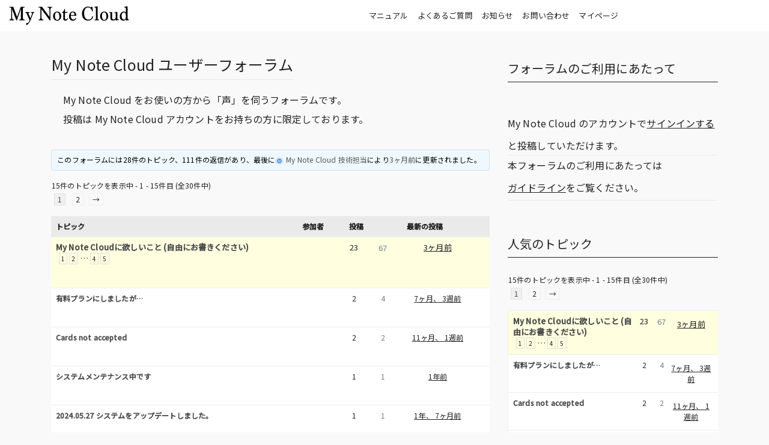

--- FILE ---
content_type: text/html; charset=UTF-8
request_url: https://forum.mynote.cloud/
body_size: 111269
content:
<!DOCTYPE html>
<html lang="ja" prefix="og: http://ogp.me/ns#">
<head>
<meta charset="utf-8">
<meta name="viewport" content="width=device-width, initial-scale=1">
<meta name="description" content="My Note Cloud ユーザーフォーラム My Note Cloud をお使いの方から「声」を伺うフォーラムです。 投稿は My Note Cloud アカウントをお持ちの方に限定しております。">
<link rel="next bookmark" href="https://forum.mynote.cloud/guideline/" title="フォーラムご利用ガイドライン">
<meta name="author" content="My Note Cloud">
<link rel="start" href="https://forum.mynote.cloud" title="TOP">
<!-- OGP -->
<meta property="og:site_name" content="My Note Cloud">
<meta property="og:description" content="My Note Cloud ユーザーフォーラム My Note Cloud をお使いの方から「声」を伺うフォーラムです。 投稿は My Note Cloud アカウントをお持ちの方に限定しております。">
<meta property="og:title" content="My Note Cloud ユーザーフォーラム | My Note Cloud">
<meta property="og:url" content="https://forum.mynote.cloud/">
<meta property="og:type" content="article">
<meta property="og:image" content="https://forum.mynote.cloud/wordpress/wp-content/themes/my-note-cloud/images/noimage.png">
<!-- twitter:card -->
<meta name="twitter:card" content="summary_large_image">
<title>My Note Cloud</title>
<meta name='robots' content='noindex, nofollow' />
	<style>img:is([sizes="auto" i], [sizes^="auto," i]) { contain-intrinsic-size: 3000px 1500px }</style>
	<link rel='dns-prefetch' href='//use.fontawesome.com' />
<link rel="alternate" type="application/rss+xml" title="My Note Cloud &raquo; フィード" href="https://forum.mynote.cloud/feed/" />
<link rel="alternate" type="application/rss+xml" title="My Note Cloud &raquo; コメントフィード" href="https://forum.mynote.cloud/comments/feed/" />
<script>
window._wpemojiSettings = {"baseUrl":"https:\/\/s.w.org\/images\/core\/emoji\/15.0.3\/72x72\/","ext":".png","svgUrl":"https:\/\/s.w.org\/images\/core\/emoji\/15.0.3\/svg\/","svgExt":".svg","source":{"concatemoji":"https:\/\/forum.mynote.cloud\/wordpress\/wp-includes\/js\/wp-emoji-release.min.js?ver=6.7.1"}};
/*! This file is auto-generated */
!function(i,n){var o,s,e;function c(e){try{var t={supportTests:e,timestamp:(new Date).valueOf()};sessionStorage.setItem(o,JSON.stringify(t))}catch(e){}}function p(e,t,n){e.clearRect(0,0,e.canvas.width,e.canvas.height),e.fillText(t,0,0);var t=new Uint32Array(e.getImageData(0,0,e.canvas.width,e.canvas.height).data),r=(e.clearRect(0,0,e.canvas.width,e.canvas.height),e.fillText(n,0,0),new Uint32Array(e.getImageData(0,0,e.canvas.width,e.canvas.height).data));return t.every(function(e,t){return e===r[t]})}function u(e,t,n){switch(t){case"flag":return n(e,"\ud83c\udff3\ufe0f\u200d\u26a7\ufe0f","\ud83c\udff3\ufe0f\u200b\u26a7\ufe0f")?!1:!n(e,"\ud83c\uddfa\ud83c\uddf3","\ud83c\uddfa\u200b\ud83c\uddf3")&&!n(e,"\ud83c\udff4\udb40\udc67\udb40\udc62\udb40\udc65\udb40\udc6e\udb40\udc67\udb40\udc7f","\ud83c\udff4\u200b\udb40\udc67\u200b\udb40\udc62\u200b\udb40\udc65\u200b\udb40\udc6e\u200b\udb40\udc67\u200b\udb40\udc7f");case"emoji":return!n(e,"\ud83d\udc26\u200d\u2b1b","\ud83d\udc26\u200b\u2b1b")}return!1}function f(e,t,n){var r="undefined"!=typeof WorkerGlobalScope&&self instanceof WorkerGlobalScope?new OffscreenCanvas(300,150):i.createElement("canvas"),a=r.getContext("2d",{willReadFrequently:!0}),o=(a.textBaseline="top",a.font="600 32px Arial",{});return e.forEach(function(e){o[e]=t(a,e,n)}),o}function t(e){var t=i.createElement("script");t.src=e,t.defer=!0,i.head.appendChild(t)}"undefined"!=typeof Promise&&(o="wpEmojiSettingsSupports",s=["flag","emoji"],n.supports={everything:!0,everythingExceptFlag:!0},e=new Promise(function(e){i.addEventListener("DOMContentLoaded",e,{once:!0})}),new Promise(function(t){var n=function(){try{var e=JSON.parse(sessionStorage.getItem(o));if("object"==typeof e&&"number"==typeof e.timestamp&&(new Date).valueOf()<e.timestamp+604800&&"object"==typeof e.supportTests)return e.supportTests}catch(e){}return null}();if(!n){if("undefined"!=typeof Worker&&"undefined"!=typeof OffscreenCanvas&&"undefined"!=typeof URL&&URL.createObjectURL&&"undefined"!=typeof Blob)try{var e="postMessage("+f.toString()+"("+[JSON.stringify(s),u.toString(),p.toString()].join(",")+"));",r=new Blob([e],{type:"text/javascript"}),a=new Worker(URL.createObjectURL(r),{name:"wpTestEmojiSupports"});return void(a.onmessage=function(e){c(n=e.data),a.terminate(),t(n)})}catch(e){}c(n=f(s,u,p))}t(n)}).then(function(e){for(var t in e)n.supports[t]=e[t],n.supports.everything=n.supports.everything&&n.supports[t],"flag"!==t&&(n.supports.everythingExceptFlag=n.supports.everythingExceptFlag&&n.supports[t]);n.supports.everythingExceptFlag=n.supports.everythingExceptFlag&&!n.supports.flag,n.DOMReady=!1,n.readyCallback=function(){n.DOMReady=!0}}).then(function(){return e}).then(function(){var e;n.supports.everything||(n.readyCallback(),(e=n.source||{}).concatemoji?t(e.concatemoji):e.wpemoji&&e.twemoji&&(t(e.twemoji),t(e.wpemoji)))}))}((window,document),window._wpemojiSettings);
</script>
<style id='wp-emoji-styles-inline-css'>

	img.wp-smiley, img.emoji {
		display: inline !important;
		border: none !important;
		box-shadow: none !important;
		height: 1em !important;
		width: 1em !important;
		margin: 0 0.07em !important;
		vertical-align: -0.1em !important;
		background: none !important;
		padding: 0 !important;
	}
</style>
<link rel='stylesheet' id='wp-block-library-css' href='https://forum.mynote.cloud/wordpress/wp-includes/css/dist/block-library/style.min.css?ver=6.7.1' media='all' />
<style id='classic-theme-styles-inline-css'>
/*! This file is auto-generated */
.wp-block-button__link{color:#fff;background-color:#32373c;border-radius:9999px;box-shadow:none;text-decoration:none;padding:calc(.667em + 2px) calc(1.333em + 2px);font-size:1.125em}.wp-block-file__button{background:#32373c;color:#fff;text-decoration:none}
</style>
<style id='global-styles-inline-css'>
:root{--wp--preset--aspect-ratio--square: 1;--wp--preset--aspect-ratio--4-3: 4/3;--wp--preset--aspect-ratio--3-4: 3/4;--wp--preset--aspect-ratio--3-2: 3/2;--wp--preset--aspect-ratio--2-3: 2/3;--wp--preset--aspect-ratio--16-9: 16/9;--wp--preset--aspect-ratio--9-16: 9/16;--wp--preset--color--black: #000000;--wp--preset--color--cyan-bluish-gray: #abb8c3;--wp--preset--color--white: #ffffff;--wp--preset--color--pale-pink: #f78da7;--wp--preset--color--vivid-red: #cf2e2e;--wp--preset--color--luminous-vivid-orange: #ff6900;--wp--preset--color--luminous-vivid-amber: #fcb900;--wp--preset--color--light-green-cyan: #7bdcb5;--wp--preset--color--vivid-green-cyan: #00d084;--wp--preset--color--pale-cyan-blue: #8ed1fc;--wp--preset--color--vivid-cyan-blue: #0693e3;--wp--preset--color--vivid-purple: #9b51e0;--wp--preset--color--liquid-theme: #e2ecdd;--wp--preset--color--liquid-blue: #32bdeb;--wp--preset--color--liquid-dark-blue: #00a5d4;--wp--preset--color--liquid-red: #eb6032;--wp--preset--color--liquid-orange: #ff6900;--wp--preset--color--liquid-pink: #f6adc6;--wp--preset--color--liquid-yellow: #fff100;--wp--preset--color--liquid-green: #3eb370;--wp--preset--color--liquid-purple: #745399;--wp--preset--color--liquid-white: #ffffff;--wp--preset--color--liquid-dark-gray: #333333;--wp--preset--gradient--vivid-cyan-blue-to-vivid-purple: linear-gradient(135deg,rgba(6,147,227,1) 0%,rgb(155,81,224) 100%);--wp--preset--gradient--light-green-cyan-to-vivid-green-cyan: linear-gradient(135deg,rgb(122,220,180) 0%,rgb(0,208,130) 100%);--wp--preset--gradient--luminous-vivid-amber-to-luminous-vivid-orange: linear-gradient(135deg,rgba(252,185,0,1) 0%,rgba(255,105,0,1) 100%);--wp--preset--gradient--luminous-vivid-orange-to-vivid-red: linear-gradient(135deg,rgba(255,105,0,1) 0%,rgb(207,46,46) 100%);--wp--preset--gradient--very-light-gray-to-cyan-bluish-gray: linear-gradient(135deg,rgb(238,238,238) 0%,rgb(169,184,195) 100%);--wp--preset--gradient--cool-to-warm-spectrum: linear-gradient(135deg,rgb(74,234,220) 0%,rgb(151,120,209) 20%,rgb(207,42,186) 40%,rgb(238,44,130) 60%,rgb(251,105,98) 80%,rgb(254,248,76) 100%);--wp--preset--gradient--blush-light-purple: linear-gradient(135deg,rgb(255,206,236) 0%,rgb(152,150,240) 100%);--wp--preset--gradient--blush-bordeaux: linear-gradient(135deg,rgb(254,205,165) 0%,rgb(254,45,45) 50%,rgb(107,0,62) 100%);--wp--preset--gradient--luminous-dusk: linear-gradient(135deg,rgb(255,203,112) 0%,rgb(199,81,192) 50%,rgb(65,88,208) 100%);--wp--preset--gradient--pale-ocean: linear-gradient(135deg,rgb(255,245,203) 0%,rgb(182,227,212) 50%,rgb(51,167,181) 100%);--wp--preset--gradient--electric-grass: linear-gradient(135deg,rgb(202,248,128) 0%,rgb(113,206,126) 100%);--wp--preset--gradient--midnight: linear-gradient(135deg,rgb(2,3,129) 0%,rgb(40,116,252) 100%);--wp--preset--font-size--small: 13px;--wp--preset--font-size--medium: 20px;--wp--preset--font-size--large: 36px;--wp--preset--font-size--x-large: 42px;--wp--preset--spacing--20: 0.44rem;--wp--preset--spacing--30: 0.67rem;--wp--preset--spacing--40: 1rem;--wp--preset--spacing--50: 1.5rem;--wp--preset--spacing--60: 2.25rem;--wp--preset--spacing--70: 3.38rem;--wp--preset--spacing--80: 5.06rem;--wp--preset--shadow--natural: 6px 6px 9px rgba(0, 0, 0, 0.2);--wp--preset--shadow--deep: 12px 12px 50px rgba(0, 0, 0, 0.4);--wp--preset--shadow--sharp: 6px 6px 0px rgba(0, 0, 0, 0.2);--wp--preset--shadow--outlined: 6px 6px 0px -3px rgba(255, 255, 255, 1), 6px 6px rgba(0, 0, 0, 1);--wp--preset--shadow--crisp: 6px 6px 0px rgba(0, 0, 0, 1);}:where(.is-layout-flex){gap: 0.5em;}:where(.is-layout-grid){gap: 0.5em;}body .is-layout-flex{display: flex;}.is-layout-flex{flex-wrap: wrap;align-items: center;}.is-layout-flex > :is(*, div){margin: 0;}body .is-layout-grid{display: grid;}.is-layout-grid > :is(*, div){margin: 0;}:where(.wp-block-columns.is-layout-flex){gap: 2em;}:where(.wp-block-columns.is-layout-grid){gap: 2em;}:where(.wp-block-post-template.is-layout-flex){gap: 1.25em;}:where(.wp-block-post-template.is-layout-grid){gap: 1.25em;}.has-black-color{color: var(--wp--preset--color--black) !important;}.has-cyan-bluish-gray-color{color: var(--wp--preset--color--cyan-bluish-gray) !important;}.has-white-color{color: var(--wp--preset--color--white) !important;}.has-pale-pink-color{color: var(--wp--preset--color--pale-pink) !important;}.has-vivid-red-color{color: var(--wp--preset--color--vivid-red) !important;}.has-luminous-vivid-orange-color{color: var(--wp--preset--color--luminous-vivid-orange) !important;}.has-luminous-vivid-amber-color{color: var(--wp--preset--color--luminous-vivid-amber) !important;}.has-light-green-cyan-color{color: var(--wp--preset--color--light-green-cyan) !important;}.has-vivid-green-cyan-color{color: var(--wp--preset--color--vivid-green-cyan) !important;}.has-pale-cyan-blue-color{color: var(--wp--preset--color--pale-cyan-blue) !important;}.has-vivid-cyan-blue-color{color: var(--wp--preset--color--vivid-cyan-blue) !important;}.has-vivid-purple-color{color: var(--wp--preset--color--vivid-purple) !important;}.has-black-background-color{background-color: var(--wp--preset--color--black) !important;}.has-cyan-bluish-gray-background-color{background-color: var(--wp--preset--color--cyan-bluish-gray) !important;}.has-white-background-color{background-color: var(--wp--preset--color--white) !important;}.has-pale-pink-background-color{background-color: var(--wp--preset--color--pale-pink) !important;}.has-vivid-red-background-color{background-color: var(--wp--preset--color--vivid-red) !important;}.has-luminous-vivid-orange-background-color{background-color: var(--wp--preset--color--luminous-vivid-orange) !important;}.has-luminous-vivid-amber-background-color{background-color: var(--wp--preset--color--luminous-vivid-amber) !important;}.has-light-green-cyan-background-color{background-color: var(--wp--preset--color--light-green-cyan) !important;}.has-vivid-green-cyan-background-color{background-color: var(--wp--preset--color--vivid-green-cyan) !important;}.has-pale-cyan-blue-background-color{background-color: var(--wp--preset--color--pale-cyan-blue) !important;}.has-vivid-cyan-blue-background-color{background-color: var(--wp--preset--color--vivid-cyan-blue) !important;}.has-vivid-purple-background-color{background-color: var(--wp--preset--color--vivid-purple) !important;}.has-black-border-color{border-color: var(--wp--preset--color--black) !important;}.has-cyan-bluish-gray-border-color{border-color: var(--wp--preset--color--cyan-bluish-gray) !important;}.has-white-border-color{border-color: var(--wp--preset--color--white) !important;}.has-pale-pink-border-color{border-color: var(--wp--preset--color--pale-pink) !important;}.has-vivid-red-border-color{border-color: var(--wp--preset--color--vivid-red) !important;}.has-luminous-vivid-orange-border-color{border-color: var(--wp--preset--color--luminous-vivid-orange) !important;}.has-luminous-vivid-amber-border-color{border-color: var(--wp--preset--color--luminous-vivid-amber) !important;}.has-light-green-cyan-border-color{border-color: var(--wp--preset--color--light-green-cyan) !important;}.has-vivid-green-cyan-border-color{border-color: var(--wp--preset--color--vivid-green-cyan) !important;}.has-pale-cyan-blue-border-color{border-color: var(--wp--preset--color--pale-cyan-blue) !important;}.has-vivid-cyan-blue-border-color{border-color: var(--wp--preset--color--vivid-cyan-blue) !important;}.has-vivid-purple-border-color{border-color: var(--wp--preset--color--vivid-purple) !important;}.has-vivid-cyan-blue-to-vivid-purple-gradient-background{background: var(--wp--preset--gradient--vivid-cyan-blue-to-vivid-purple) !important;}.has-light-green-cyan-to-vivid-green-cyan-gradient-background{background: var(--wp--preset--gradient--light-green-cyan-to-vivid-green-cyan) !important;}.has-luminous-vivid-amber-to-luminous-vivid-orange-gradient-background{background: var(--wp--preset--gradient--luminous-vivid-amber-to-luminous-vivid-orange) !important;}.has-luminous-vivid-orange-to-vivid-red-gradient-background{background: var(--wp--preset--gradient--luminous-vivid-orange-to-vivid-red) !important;}.has-very-light-gray-to-cyan-bluish-gray-gradient-background{background: var(--wp--preset--gradient--very-light-gray-to-cyan-bluish-gray) !important;}.has-cool-to-warm-spectrum-gradient-background{background: var(--wp--preset--gradient--cool-to-warm-spectrum) !important;}.has-blush-light-purple-gradient-background{background: var(--wp--preset--gradient--blush-light-purple) !important;}.has-blush-bordeaux-gradient-background{background: var(--wp--preset--gradient--blush-bordeaux) !important;}.has-luminous-dusk-gradient-background{background: var(--wp--preset--gradient--luminous-dusk) !important;}.has-pale-ocean-gradient-background{background: var(--wp--preset--gradient--pale-ocean) !important;}.has-electric-grass-gradient-background{background: var(--wp--preset--gradient--electric-grass) !important;}.has-midnight-gradient-background{background: var(--wp--preset--gradient--midnight) !important;}.has-small-font-size{font-size: var(--wp--preset--font-size--small) !important;}.has-medium-font-size{font-size: var(--wp--preset--font-size--medium) !important;}.has-large-font-size{font-size: var(--wp--preset--font-size--large) !important;}.has-x-large-font-size{font-size: var(--wp--preset--font-size--x-large) !important;}
:where(.wp-block-post-template.is-layout-flex){gap: 1.25em;}:where(.wp-block-post-template.is-layout-grid){gap: 1.25em;}
:where(.wp-block-columns.is-layout-flex){gap: 2em;}:where(.wp-block-columns.is-layout-grid){gap: 2em;}
:root :where(.wp-block-pullquote){font-size: 1.5em;line-height: 1.6;}
</style>
<link rel='stylesheet' id='bbp-default-css' href='https://forum.mynote.cloud/wordpress/wp-content/plugins/bbpress/templates/default/css/bbpress.min.css?ver=2.6.11' media='all' />
<link rel='stylesheet' id='wpfla-style-handle-css' href='https://forum.mynote.cloud/wordpress/wp-content/plugins/wp-first-letter-avatar/css/style.css?ver=6.7.1' media='all' />
<link rel='stylesheet' id='bootstrap-css' href='https://forum.mynote.cloud/wordpress/wp-content/themes/liquid-lp/css/bootstrap.min.css?ver=9999' media='all' />
<link rel='stylesheet' id='icomoon-css' href='https://forum.mynote.cloud/wordpress/wp-content/themes/liquid-lp/css/icomoon.css?ver=6.7.1' media='all' />
<link rel='stylesheet' id='liquid-style-css' href='https://forum.mynote.cloud/wordpress/wp-content/themes/liquid-lp/style.css?ver=6.7.1' media='all' />
<link rel='stylesheet' id='child-style-css' href='https://forum.mynote.cloud/wordpress/wp-content/themes/my-note-cloud/style.css?ver=6.7.1' media='all' />
<link rel='stylesheet' id='liquid-block-style-css' href='https://forum.mynote.cloud/wordpress/wp-content/themes/liquid-lp/css/block.css?ver=9999' media='all' />
<link rel='stylesheet' id='wp-members-css' href='https://forum.mynote.cloud/wordpress/wp-content/plugins/wp-members/assets/css/forms/generic-no-float.min.css?ver=3.4.9.7' media='all' />
<link rel='stylesheet' id='font-awesome-official-css' href='https://use.fontawesome.com/releases/v5.15.4/css/all.css' media='all' integrity="sha384-DyZ88mC6Up2uqS4h/KRgHuoeGwBcD4Ng9SiP4dIRy0EXTlnuz47vAwmeGwVChigm" crossorigin="anonymous" />
<link rel='stylesheet' id='font-awesome-official-v4shim-css' href='https://use.fontawesome.com/releases/v5.15.4/css/v4-shims.css' media='all' integrity="sha384-Vq76wejb3QJM4nDatBa5rUOve+9gkegsjCebvV/9fvXlGWo4HCMR4cJZjjcF6Viv" crossorigin="anonymous" />
<style id='font-awesome-official-v4shim-inline-css'>
@font-face {
font-family: "FontAwesome";
font-display: block;
src: url("https://use.fontawesome.com/releases/v5.15.4/webfonts/fa-brands-400.eot"),
		url("https://use.fontawesome.com/releases/v5.15.4/webfonts/fa-brands-400.eot?#iefix") format("embedded-opentype"),
		url("https://use.fontawesome.com/releases/v5.15.4/webfonts/fa-brands-400.woff2") format("woff2"),
		url("https://use.fontawesome.com/releases/v5.15.4/webfonts/fa-brands-400.woff") format("woff"),
		url("https://use.fontawesome.com/releases/v5.15.4/webfonts/fa-brands-400.ttf") format("truetype"),
		url("https://use.fontawesome.com/releases/v5.15.4/webfonts/fa-brands-400.svg#fontawesome") format("svg");
}

@font-face {
font-family: "FontAwesome";
font-display: block;
src: url("https://use.fontawesome.com/releases/v5.15.4/webfonts/fa-solid-900.eot"),
		url("https://use.fontawesome.com/releases/v5.15.4/webfonts/fa-solid-900.eot?#iefix") format("embedded-opentype"),
		url("https://use.fontawesome.com/releases/v5.15.4/webfonts/fa-solid-900.woff2") format("woff2"),
		url("https://use.fontawesome.com/releases/v5.15.4/webfonts/fa-solid-900.woff") format("woff"),
		url("https://use.fontawesome.com/releases/v5.15.4/webfonts/fa-solid-900.ttf") format("truetype"),
		url("https://use.fontawesome.com/releases/v5.15.4/webfonts/fa-solid-900.svg#fontawesome") format("svg");
}

@font-face {
font-family: "FontAwesome";
font-display: block;
src: url("https://use.fontawesome.com/releases/v5.15.4/webfonts/fa-regular-400.eot"),
		url("https://use.fontawesome.com/releases/v5.15.4/webfonts/fa-regular-400.eot?#iefix") format("embedded-opentype"),
		url("https://use.fontawesome.com/releases/v5.15.4/webfonts/fa-regular-400.woff2") format("woff2"),
		url("https://use.fontawesome.com/releases/v5.15.4/webfonts/fa-regular-400.woff") format("woff"),
		url("https://use.fontawesome.com/releases/v5.15.4/webfonts/fa-regular-400.ttf") format("truetype"),
		url("https://use.fontawesome.com/releases/v5.15.4/webfonts/fa-regular-400.svg#fontawesome") format("svg");
unicode-range: U+F004-F005,U+F007,U+F017,U+F022,U+F024,U+F02E,U+F03E,U+F044,U+F057-F059,U+F06E,U+F070,U+F075,U+F07B-F07C,U+F080,U+F086,U+F089,U+F094,U+F09D,U+F0A0,U+F0A4-F0A7,U+F0C5,U+F0C7-F0C8,U+F0E0,U+F0EB,U+F0F3,U+F0F8,U+F0FE,U+F111,U+F118-F11A,U+F11C,U+F133,U+F144,U+F146,U+F14A,U+F14D-F14E,U+F150-F152,U+F15B-F15C,U+F164-F165,U+F185-F186,U+F191-F192,U+F1AD,U+F1C1-F1C9,U+F1CD,U+F1D8,U+F1E3,U+F1EA,U+F1F6,U+F1F9,U+F20A,U+F247-F249,U+F24D,U+F254-F25B,U+F25D,U+F267,U+F271-F274,U+F279,U+F28B,U+F28D,U+F2B5-F2B6,U+F2B9,U+F2BB,U+F2BD,U+F2C1-F2C2,U+F2D0,U+F2D2,U+F2DC,U+F2ED,U+F328,U+F358-F35B,U+F3A5,U+F3D1,U+F410,U+F4AD;
}
</style>
<script src="https://forum.mynote.cloud/wordpress/wp-includes/js/jquery/jquery.min.js?ver=3.7.1" id="jquery-core-js"></script>
<script src="https://forum.mynote.cloud/wordpress/wp-includes/js/jquery/jquery-migrate.min.js?ver=3.4.1" id="jquery-migrate-js"></script>
<script src="https://forum.mynote.cloud/wordpress/wp-content/themes/liquid-lp/js/bootstrap.min.js?ver=9999" id="bootstrap-js"></script>
<link rel="https://api.w.org/" href="https://forum.mynote.cloud/wp-json/" /><link rel="alternate" title="JSON" type="application/json" href="https://forum.mynote.cloud/wp-json/wp/v2/pages/10" /><link rel="EditURI" type="application/rsd+xml" title="RSD" href="https://forum.mynote.cloud/wordpress/xmlrpc.php?rsd" />
<link rel="canonical" href="https://forum.mynote.cloud/" />
<link rel='shortlink' href='https://forum.mynote.cloud/' />
<link rel="alternate" title="oEmbed (JSON)" type="application/json+oembed" href="https://forum.mynote.cloud/wp-json/oembed/1.0/embed?url=https%3A%2F%2Fforum.mynote.cloud%2F" />
<link rel="alternate" title="oEmbed (XML)" type="text/xml+oembed" href="https://forum.mynote.cloud/wp-json/oembed/1.0/embed?url=https%3A%2F%2Fforum.mynote.cloud%2F&#038;format=xml" />
<link rel="icon" href="https://forum.mynote.cloud/wordpress/wp-content/uploads/2022/04/cropped-MNCファビコン-32x32.png" sizes="32x32" />
<link rel="icon" href="https://forum.mynote.cloud/wordpress/wp-content/uploads/2022/04/cropped-MNCファビコン-192x192.png" sizes="192x192" />
<link rel="apple-touch-icon" href="https://forum.mynote.cloud/wordpress/wp-content/uploads/2022/04/cropped-MNCファビコン-180x180.png" />
<meta name="msapplication-TileImage" content="https://forum.mynote.cloud/wordpress/wp-content/uploads/2022/04/cropped-MNCファビコン-270x270.png" />
		<style id="wp-custom-css">
			h2, h3 {
    margin-top: 2rem;
}

div.recommend {
    margin-top: 10rem;
}

ul.pagination {
    margin-top: 5rem;
}

.tag li.list-inline-item a {
    border-radius: 20px;
}

.post_body p, fieldset > legend {
    margin: 3rem 2rem 4rem 2rem !important;
}

figure.size-full img {
    display: block;
    width: auto;
    margin: auto;
}

figure.border {
    border: none !important;
}

figure.border img {
    border: 1px solid #ddd;
    padding: 1em;
}

figure.img-left img {
    display: inline-block;
}

.post_body form p, .post_body fieldset legend {
    margin: 0 !important;
}

.wpcf7-submit {
    display: block;
    margin: auto;
    min-width: 200px;
    max-width: 100vw;
    padding: 1rem;
    font-size: large;
}

form.wpcf7-form {
    padding: 2rem;
}

form.wpcf7-form .form-control {
    font-size: 2rem;
    line-height: initial;
    margin-bottom: 2rem;
}

.post_body #wpcf7cpcnf p {
    margin: 0 !important;
    padding: 0 !important;
}

.post_content a {
    text-decoration: underline;
}

.wp-block-button.is-style-outline a {
    text-decoration: none;
}

.wp-block-button.is-style-outline a:hover {
    box-shadow: 0 3px 6px 0 rgb(0 0 0 / 25%);
    transform: translateY(-0.1875em);
}

.custom-block-button {
    text-align: center;
    padding-bottom: 16px;
}

@media screen and (max-width: 575.98px) {
    .xs-sticky-button {
        position: sticky;
        top: 53px;
        background-color: white;
        padding-top: 7px;
        padding-bottom: 7px;
        z-index: 20;
    }
}

.experience-content .wp-block-columns {
    align-items: stretch;
}

.experience-content .wp-block-column {
    position: relative;
    min-height: 490px;
}

.experience-content .wp-block-image {
    position: absolute;
    bottom: 0;
}

/* ##配色
 *
 * - white: white
 * - gray: whitesmoke
 * - black: slategray
 * - sub: #DFDFDF
 * - main: #4C4C4C
 *
 * 上のカラーコードで検索かけて一括変換すればお好みの色に変えられます。cssの辛いとこね、これ
 *
*/

/*bbPressフォーラム一覧画面*/

#bbpress-forums ul.bbp-forums {
    border: none;
}

#bbpress-forums li.bbp-header,
#bbpress-forums li.bbp-footer,
#bbpress-forums li.bbp-body li.bbp-forum-reply-count,
#bbpress-forums li.bbp-body li.bbp-forum-freshness {
    /* display: none; */
}
#bbpress-forums li.bbp-header {
    display: block;
}
#bbpress-forums li.bbp-body ul.forum {
    border-top: none;
    background: white;
    display: -webkit-box;
    display: -ms-flexbox;
    display: flex;
    -webkit-box-pack: justify;
    -ms-flex-pack: justify;
    justify-content: space-between;
}

#bbpress-forums li.bbp-forum-info {
    -webkit-box-flex: 2;
    -ms-flex-positive: 2;
    flex-grow: 2;
}

#bbpress-forums .bbp-forum-info .bbp-forum-content {
    position: relative;
    display: inline-block;
    padding: .5em 1em .5em 5px;
    min-width: 200px;
    max-width: 100%;
    border-radius: 3px;
    color: slategray;
    background: whitesmoke;
}

#bbpress-forums .bbp-forum-info .bbp-forum-content::before {
    content: "";
    position: absolute;
    top: -20px;
    left: 30px;
    margin-left: -15px;
    border: 10px solid transparent;
    border-bottom: 10px solid whitesmoke;
}

#bbpress-forums .bbp-forum-info a.bbp-forum-title {
    display: block;
    font-size: 1.2em;
    font-weight: 900;
    color: #4C4C4C;
    /*カテゴリー名の文字色*/
    text-decoration: none;
    padding: 15px 15px 15px 0;
}

#bbpress-forums li.bbp-body li.bbp-forum-topic-count {
    text-align: center;
    vertical-align: middle;
    margin-top: 15px;
    width: 25px;
    min-width: 25px;
    height: 25px;
    line-height: 25px;
    border-radius: 50%;
    background: whitesmoke;
    color: slategray;
}

/*bbPressトピック一覧画面*/

#bbpress-forums li.bbp-topic-title p.bbp-topic-meta, #bbpress-forums li.bbp-topic-voice-count, #bbpress-forums li.bbp-topic-freshness {
    /* display: none; */
}

.bbp-topic-freshness p.bbp-topic-meta {
    display: none;
}

.bbp-topic-started-by {
    display: none;
}

#bbpress-forums .bbp-pagination {
}

#bbpress-forums ul.bbp-topics, #bbpress-forums li.bbp-header {
    border: none;
}

#bbpress-forums div.odd, #bbpress-forums ul.odd {
    background: white;
}

#bbpress-forums li.bbp-body ul.topic {
    display: -webkit-box;
    display: -ms-flexbox;
    display: flex;
    -webkit-box-pack: justify;
    -ms-flex-pack: justify;
    justify-content: space-between;
}

#bbpress-forums li.bbp-body ul.topic li.bbp-topic-title {
    -webkit-box-flex: 2;
    -ms-flex-positive: 2;
    flex-grow: 2;
}

#bbpress-forums li.bbp-body ul.topic li.bbp-topic-title a.bbp-topic-permalink {
    display: block;
    font-weight: 900;
    color: #4C4C4C;
    /*カテゴリー名の文字色*/
    text-decoration: none;
    padding: 15px 15px 15px 0;
}

#bbpress-forums li.bbp-body ul.topic li.bbp-topic-reply-count {
    text-align: center;
    vertical-align: middle;
    /* margin-top: 15px; */
    width: 25px;
    min-width: 25px;
    height: 25px;
    line-height: 25px;
    border-radius: 50%;
    background: whitesmoke;
    color: slategray;
}

/*トピック作成フォーム*/

#bbpress-forums div.bbp-topic-form form#new-post fieldset.bbp-form {
    background: white;
    border: none;
    padding: 0;
}

#bbpress-forums div.bbp-topic-form form#new-post fieldset.bbp-form legend {
    position: relative;
    padding: 10px 40px 10px 10px;
    margin: 0 0 1em;
    line-height: 20px;
    background: #DFDFDF;
    border-left: 40px solid #4C4C4C;
}

#bbpress-forums div.bbp-topic-form form#new-post fieldset.bbp-form legend::before {
    content: "\f5ad";
    font-family: "Font Awesome 5 Free";
    font-weight: 900;
    font-size: 2em;
    color: white;
    position: absolute;
    left: -32px;
}

#bbpress-forums div.bbp-topic-form form#new-post fieldset.bbp-form label, #bbpress-forums div.bbp-topic-form form#new-post fieldset.bbp-form select, #bbpress-forums div.bbp-topic-form form#new-post fieldset.bbp-form br {
    display: none;
}

#bbpress-forums div.bbp-topic-form form#new-post fieldset.bbp-form > div > p:nth-of-type(1)::before {
    content: "タイトル";
}

#bbpress-forums div.bbp-topic-form form#new-post fieldset.bbp-form > div > div.bbp-the-content-wrapper::before {
    content: "本文";
}

#bbpress-forums div.bbp-topic-form form#new-post fieldset.bbp-form > div > p:nth-of-type(1)::before,
#bbpress-forums div.bbp-topic-form form#new-post fieldset.bbp-form > div > div.bbp-the-content-wrapper::before {
    color: slategray;
    line-height: 50px;
    background: #DFDFDF;
    padding: .5em 1.5em;
    border-radius: 30px;
}

#bbpress-forums div.bbp-topic-form form#new-post fieldset.bbp-form input#bbp_topic_title, #bbpress-forums div.bbp-topic-form form#new-post fieldset.bbp-form textarea#bbp_topic_content {
    width: 100%;
    background: whitesmoke;
    border: none;
    box-shadow: none;
    outline: none;
    -webkit-appearance: none;
    appearance: none;
}

#bbpress-forums div.bbp-topic-form form#new-post fieldset.bbp-form .bbp-submit-wrapper {
    float: none;
    text-align: center;
}

#bbpress-forums div.bbp-topic-form form#new-post fieldset.bbp-form .bbp-submit-wrapper button#bbp_topic_submit {
    width: 100%;
    max-width: 600px;
    margin: auto;
    background: #4C4C4C;
    color: white;
    border: none;
    border-radius: 3px;
}


/*トピック詳細画面*/

#bbpress-forums ul.bbp-replies {
    border: none;
}

#bbpress-forums div.bbp-reply-header {
    background-color: white;
    border-top: none;
}

#bbpress-forums div.bbp-reply-author {
    width: 20%;
}

#bbpress-forums .bbp-author-role, #bbpress-forums .bbp-reply-ip, #bbpress-forums .bbp-reply-permalink, #bbpress-forums span.bbp-admin-links {
    display: none;
}

#bbpress-forums .bbp-meta {
    text-align: right;
}

#bbpress-forums .bbp-body span.bbp-reply-post-date {
    color: #ccc;
}

#bbpress-forums div.bbp-reply-author img.avatar {
    margin: 0 auto;
    border-radius: 50%;
}

#bbpress-forums div.bbp-reply-author a.bbp-author-name {
    color: slategray;
    text-decoration: none;
}

#bbpress-forums div.bbp-reply-content {
    position: relative;
    display: inline-block;
    padding: 30px;
    margin-left: 20px;
    min-width: 200px;
    max-width: calc(80% - 20px);
    border-radius: 3px;
    color: slategray;
    background: whitesmoke;
}

#bbpress-forums div.bbp-reply-content::before {
    content: "";
    position: absolute;
    left: -20px;
    top: 30px;
    border: 10px solid transparent;
    border-right: 10px solid whitesmoke;
}

@media (max-width: 480px) {
    #bbpress-forums .bbp-body div.bbp-reply-author {
        margin: 0;
        min-height: 85px;
    }

    #bbpress-forums .bbp-body div.bbp-reply-content {
        margin: 0;
    }

    #bbpress-forums .bbp-body div.bbp-reply-content p {
        padding: .5em 1em;
        margin: 0;
    }

    #bbpress-forums div.bbp-reply-content::before {
        top: -20px;
        left: 20px;
        border: 10px solid transparent;
        border-bottom: 10px solid whitesmoke;
    }
}


/*返信フォーム*/

#bbpress-forums div.bbp-reply-form form#new-post fieldset.bbp-form legend {
    position: relative;
    padding: 10px 40px 10px 10px;
    margin: 0 0 1em;
    line-height: 20px;
    background: #DFDFDF;
    border-left: 40px solid #4C4C4C;
}

#bbpress-forums div.bbp-reply-form form#new-post fieldset.bbp-form legend::before {
    content: "\f5ad";
    font-family: "Font Awesome 5 Free";
    font-weight: 900;
    font-size: 2em;
    color: white;
    position: absolute;
    left: -32px;
}

#bbpress-forums div.bbp-reply-form form#new-post fieldset.bbp-form {
    border: none;
    padding: 0;
    background: white;
}

#bbpress-forums div.bbp-reply-form form#new-post fieldset.bbp-form textarea#bbp_reply_content {
    width: 100%;
    background: whitesmoke;
    border: none;
    box-shadow: none;
    outline: none;
    -webkit-appearance: none;
    appearance: none;
}

#bbpress-forums div.bbp-reply-form form#new-post fieldset.bbp-form .bbp-submit-wrapper {
    float: none;
    text-align: center;
}

#bbpress-forums div.bbp-reply-form form#new-post fieldset.bbp-form .bbp-submit-wrapper button#bbp_reply_submit {
    width: 100%;
    max-width: 600px;
    margin: auto;
    background: #4C4C4C;
    color: white;
    border: none;
    border-radius: 3px;
}

.bbp-pagination-links {
    float: none;
}

.bbp-pagination-links a,
.bbp-pagination-links span {
    float: none !important;
    display: inline-block !important;
}

.bbp-pagination-count {
    float: none !important;
}

.bbp-breadcrumb {
    display: none;
}

.favorite-toggle {
    margin: 2rem 0;
    display: block;
}

.widget p {
    margin-top: 3rem !important
}

#bbpress-forums li.bbp-body ul.topic li.bbp-topic-title a.bbp-topic-permalink {
    padding: 0;
}

.sidebar .widget ul li a {
    text-decoration: underline;
}

h2 > span {
    display: block !important;
}
.bbp-topic-reply-count {
    height: initial!important;
    line-height: initial!important;
    border: none!important;
    background: initial!important;
}
.sidebar li.bbp-header {
    display: none!important;
}
.sidebar .bbp-topic-meta {
    display: none!important;
}
body.admin-bar .wrapper .head {
    margin-top:35px;
}
body.admin-bar .wrapper {
    margin-top: 57px;
}
label[for="bbp_topic_subscription"] {
    display: inline-block!important;
}		</style>
		
<!--[if lt IE 9]>
<meta http-equiv="X-UA-Compatible" content="IE=edge">
<script type="text/javascript" src="https://oss.maxcdn.com/html5shiv/3.7.2/html5shiv.min.js"></script>
<script type="text/javascript" src="https://oss.maxcdn.com/respond/1.4.2/respond.min.js"></script>
<![endif]-->


<!-- CSS -->
<style>
/*  customize  */
.liquid_bg, .carousel-indicators .active, .icon_big, .post_cat,
.has-liquid-theme-background-color, .lp-list li:before {
    background-color: #e2ecdd !important;
}
.liquid_bc, .post_body h1 span, .post_body h2 span, .ttl span,
.archive .ttl_h1, .search .ttl_h1, .formbox a,
.has-liquid-theme-background-color.is-style-blockbox {
    border-color: #e2ecdd !important;
}
.breadcrumb {
    border-top: 3px solid #e2ecdd !important;
}
.liquid_color, .navbar .current-menu-item, .navbar .current-menu-parent, .navbar .current_page_item,
.has-liquid-theme-color {
    color: #e2ecdd !important;
}
a, a:hover, a:active, a:visited,
.post_body a, .post_body a:hover, .post_body a:active, .post_body a:visited,
footer a, footer a:hover, footer a:active, footer a:visited {
    color: #222222;
}
.head, .head a:not(.wp-block-button__link) {
    color: #222222 !important;
}
.navbar-toggler .icon-bar {
    background-color: #222222 !important;
}
.head, .head-open .head, .dropdown-menu, .dropdown-item:focus, .dropdown-item:hover,
.head-fixed-top-custom, .head-fixed-top-custom:hover, .head.head-static,
.head-open.page-template-lp .head, .page-template-lp .head.head-static {
    background-color: #ffffff !important;
}
/*  custom head  */
.beta {
    background-color: #747474;
    color: #fff;
    padding: 2px 4px;
    font-size: 10px;
    line-height: 1.5;
    border-radius: 3px;
}
</style>


<!-- MNC -->
<!-- font Noto sans Jp -->
<link rel="stylesheet" type="text/css" href="https://fonts.googleapis.com/css?family=Libre+Baskerville|Nothing+You+Could+Do|Noto+Sans+JP:300,400,500|Noto+Serif+JP:300,400|Open+Sans:400,600" />
<!-- font Noto sans Jp end -->
<link rel='stylesheet' id='my-note-cloud-css'  href='https://mynote.cloud/wp/wp-content/themes/my-note-cloud/css/custom.css?ver=9999' media='all' />
<link rel="preconnect" href="https://fonts.gstatic.com">
<link href="https://fonts.googleapis.com/css2?family=Kiwi+Maru&display=swap" rel="stylesheet">
<!-- Global site tag (gtag.js) - Google Analytics -->
<script async src="https://www.googletagmanager.com/gtag/js?id=G-8HW9P9Q5HX"></script>
<script>
    window.dataLayer = window.dataLayer || [];
    function gtag(){dataLayer.push(arguments);}
    gtag('js', new Date());

    gtag('config', 'G-8HW9P9Q5HX');
</script>
</head>

<body class="bbp-shortcode bbpress bbp-no-js home page-template-default page page-id-10 page_forum-test">


<script type="text/javascript" id="bbp-swap-no-js-body-class">
	document.body.className = document.body.className.replace( 'bbp-no-js', 'bbp-js' );
</script>


<!-- FB -->
<div id="fb-root"></div>
<script>(function(d, s, id) {
  var js, fjs = d.getElementsByTagName(s)[0];
  if (d.getElementById(id)) return;
  js = d.createElement(s); js.id = id;
  js.src = "//connect.facebook.net/ja_JP/sdk.js#xfbml=1&version=v2.4";
  fjs.parentNode.insertBefore(js, fjs);
}(document, 'script', 'facebook-jssdk'));</script>

<a id="top"></a>
<div class="wrapper">

<div class="head">
    <div class="headline">

        <div class="container-fluid">
            <div class="row">
                                <div class="col-md-4">
                                                        <a href="https://forum.mynote.cloud" title="My Note Cloud" class="logo">
                                                <img src="https://forum.mynote.cloud/wordpress/wp-content/uploads/2022/04/logo_my_note_cloud-1.png" alt="My Note Cloud">
                                            </a>
                    <div class="logo_text">
                                                <div class="subttl">
                                                    </div>
                                            </div>
                </div>
                                                <div class="col-md-6">
                                    <nav class="navbar navbar-light navbar-expand-md flex-column">
                        <div class="container">
                                                                                    <!-- Global Menu -->
                                                        <ul id="menu-menu-1" class="nav navbar-nav"><li id="menu-item-34" class="menu-item menu-item-type-custom menu-item-object-custom menu-item-34 nav-item"><a href="https://mynote.cloud/manual/">マニュアル</a></li>
<li id="menu-item-35" class="menu-item menu-item-type-custom menu-item-object-custom menu-item-35 nav-item"><a href="https://mynote.cloud/faq/">よくあるご質問</a></li>
<li id="menu-item-36" class="menu-item menu-item-type-custom menu-item-object-custom menu-item-36 nav-item"><a href="https://mynote.cloud/category/information/">お知らせ</a></li>
<li id="menu-item-37" class="menu-item menu-item-type-custom menu-item-object-custom menu-item-37 nav-item"><a href="https://mynote.cloud/support/">お問い合わせ</a></li>
<li id="menu-item-38" class="menu-item menu-item-type-custom menu-item-object-custom menu-item-38 nav-item"><a href="https://mypage.mynote.cloud/">マイページ</a></li>
</ul>                            <button type="button" class="navbar-toggler collapsed">
                                <span class="sr-only">Menu</span>
                                <span class="icon-bar top-bar"></span>
                                <span class="icon-bar middle-bar"></span>
                                <span class="icon-bar bottom-bar"></span>
                            </button>
                                                                                </div>
                    </nav>
                </div>
                                                <div class="col-md-2">
                    <div class="lp-button-clone"></div>
                </div>
                            </div>
                    </div>
    </div>
</div>



<div class="detail page">
    <div class="container">
        <div class="row">
            <div class="col-md-8 mainarea">

                                                
                <div class="detail_text">

                    
                    
                    <div class="post_body ">
                        
<h1 class="mt-5 wp-block-heading">My Note Cloud ユーザーフォーラム</h1>



<p>My Note Cloud をお使いの方から「声」を伺うフォーラムです。 <br>投稿は My Note Cloud アカウントをお持ちの方に限定しております。<br>
<div id="bbpress-forums" class="bbpress-wrapper">

	
	
	
	
		<div class="bbp-template-notice info"><ul><li class="bbp-forum-description">このフォーラムには28件のトピック、111件の返信があり、最後に<a href="https://forum.mynote.cloud/users/tech-admin/" title="My Note Cloud 技術担当 のプロフィールを表示" class="bbp-author-link"><span  class="bbp-author-avatar"><img alt='' src='https://forum.mynote.cloud/wordpress/wp-content/plugins/wp-first-letter-avatar/images/opensans/48/latin_m.png' class='avatar avatar-14 photo wpfla round-avatars ' width='14' height='14' /></span><span  class="bbp-author-name">My Note Cloud 技術担当</span></a>により<a href="https://forum.mynote.cloud/topic/my-note-cloud%e3%81%ab%e6%ac%b2%e3%81%97%e3%81%84%e3%81%93%e3%81%a8/page/5/#post-489" title="返信先: My Note Cloudに欲しいこと (自由にお書きください)">3ヶ月前</a>に更新されました。</li></ul></div>
		
		
			
<div class="bbp-pagination">
	<div class="bbp-pagination-count">15件のトピックを表示中 - 1 - 15件目 (全30件中)</div>
	<div class="bbp-pagination-links"><span aria-current="page" class="page-numbers current">1</span>
<a class="page-numbers" href="https://forum.mynote.cloud/page/2/">2</a>
<a class="next page-numbers" href="https://forum.mynote.cloud/page/2/">&rarr;</a></div>
</div>


			
<ul id="bbp-forum-5" class="bbp-topics">
	<li class="bbp-header">
		<ul class="forum-titles">
			<li class="bbp-topic-title">トピック</li>
			<li class="bbp-topic-voice-count">参加者</li>
			<li class="bbp-topic-reply-count">投稿</li>
			<li class="bbp-topic-freshness">最新の投稿</li>
		</ul>
	</li>

	<li class="bbp-body">

		
			
<ul id="bbp-topic-278" class="loop-item-0 user-id-15 bbp-parent-forum-5 odd  sticky post-278 topic type-topic status-publish hentry">
	<li class="bbp-topic-title">

		
		
		<a class="bbp-topic-permalink" href="https://forum.mynote.cloud/topic/my-note-cloud%e3%81%ab%e6%ac%b2%e3%81%97%e3%81%84%e3%81%93%e3%81%a8/">My Note Cloudに欲しいこと (自由にお書きください)</a>

		
		<span class="bbp-topic-pagination"><a class="page-numbers" href="https://forum.mynote.cloud/topic/my-note-cloud%e3%81%ab%e6%ac%b2%e3%81%97%e3%81%84%e3%81%93%e3%81%a8/">1</a>
<a class="page-numbers" href="https://forum.mynote.cloud/topic/my-note-cloud%e3%81%ab%e6%ac%b2%e3%81%97%e3%81%84%e3%81%93%e3%81%a8/page/2/">2</a>
<span class="page-numbers dots">&hellip;</span>
<a class="page-numbers" href="https://forum.mynote.cloud/topic/my-note-cloud%e3%81%ab%e6%ac%b2%e3%81%97%e3%81%84%e3%81%93%e3%81%a8/page/4/">4</a>
<a class="page-numbers" href="https://forum.mynote.cloud/topic/my-note-cloud%e3%81%ab%e6%ac%b2%e3%81%97%e3%81%84%e3%81%93%e3%81%a8/page/5/">5</a></span>
		
		<p class="bbp-topic-meta">

			
			<span class="bbp-topic-started-by">トピック作成者: <a href="https://forum.mynote.cloud/users/amanatto/" title="甘納豆 のプロフィールを表示" class="bbp-author-link"><span  class="bbp-author-avatar"><img alt='' src='https://forum.mynote.cloud/wordpress/wp-content/plugins/wp-first-letter-avatar/images/opensans/48/mystery.png' class='avatar avatar-14 photo wpfla round-avatars ' width='14' height='14' /></span><span  class="bbp-author-name">甘納豆</span></a></span>

			
			
		</p>

		
		
	</li>

	<li class="bbp-topic-voice-count">23</li>

	<li class="bbp-topic-reply-count">67</li>

	<li class="bbp-topic-freshness">

		
		<a href="https://forum.mynote.cloud/topic/my-note-cloud%e3%81%ab%e6%ac%b2%e3%81%97%e3%81%84%e3%81%93%e3%81%a8/page/5/#post-489" title="返信先: My Note Cloudに欲しいこと (自由にお書きください)">3ヶ月前</a>
		
		<p class="bbp-topic-meta">

			
			<span class="bbp-topic-freshness-author"><a href="https://forum.mynote.cloud/users/tech-admin/" title="My Note Cloud 技術担当 のプロフィールを表示" class="bbp-author-link"><span  class="bbp-author-avatar"><img alt='' src='https://forum.mynote.cloud/wordpress/wp-content/plugins/wp-first-letter-avatar/images/opensans/48/latin_m.png' class='avatar avatar-14 photo wpfla round-avatars ' width='14' height='14' /></span><span  class="bbp-author-name">My Note Cloud 技術担当</span></a></span>

			
		</p>
	</li>
</ul><!-- #bbp-topic-278 -->

		
			
<ul id="bbp-topic-481" class="loop-item-1 user-id-88 bbp-parent-forum-5 even  post-481 topic type-topic status-publish hentry">
	<li class="bbp-topic-title">

		
		
		<a class="bbp-topic-permalink" href="https://forum.mynote.cloud/topic/%e6%9c%89%e6%96%99%e3%83%97%e3%83%a9%e3%83%b3%e3%81%ab%e3%81%97%e3%81%be%e3%81%97%e3%81%9f%e3%81%8c/">有料プランにしましたが…</a>

		
		
		
		<p class="bbp-topic-meta">

			
			<span class="bbp-topic-started-by">トピック作成者: <a href="https://forum.mynote.cloud/users/escargotman/" title="skr のプロフィールを表示" class="bbp-author-link"><span  class="bbp-author-avatar"><img alt='' src='https://forum.mynote.cloud/wordpress/wp-content/plugins/wp-first-letter-avatar/images/opensans/48/latin_s.png' class='avatar avatar-14 photo wpfla round-avatars ' width='14' height='14' /></span><span  class="bbp-author-name">skr</span></a></span>

			
			
		</p>

		
		
	</li>

	<li class="bbp-topic-voice-count">2</li>

	<li class="bbp-topic-reply-count">4</li>

	<li class="bbp-topic-freshness">

		
		<a href="https://forum.mynote.cloud/topic/%e6%9c%89%e6%96%99%e3%83%97%e3%83%a9%e3%83%b3%e3%81%ab%e3%81%97%e3%81%be%e3%81%97%e3%81%9f%e3%81%8c/#post-484" title="返信先: 有料プランにしましたが…">7ヶ月、 3週前</a>
		
		<p class="bbp-topic-meta">

			
			<span class="bbp-topic-freshness-author"><a href="https://forum.mynote.cloud/users/escargotman/" title="skr のプロフィールを表示" class="bbp-author-link"><span  class="bbp-author-avatar"><img alt='' src='https://forum.mynote.cloud/wordpress/wp-content/plugins/wp-first-letter-avatar/images/opensans/48/latin_s.png' class='avatar avatar-14 photo wpfla round-avatars ' width='14' height='14' /></span><span  class="bbp-author-name">skr</span></a></span>

			
		</p>
	</li>
</ul><!-- #bbp-topic-481 -->

		
			
<ul id="bbp-topic-472" class="loop-item-2 user-id-84 bbp-parent-forum-5 odd  post-472 topic type-topic status-publish hentry">
	<li class="bbp-topic-title">

		
		
		<a class="bbp-topic-permalink" href="https://forum.mynote.cloud/topic/cards-not-accepted/">Cards not accepted</a>

		
		
		
		<p class="bbp-topic-meta">

			
			<span class="bbp-topic-started-by">トピック作成者: <a href="https://forum.mynote.cloud/users/kinsoonwts/" title="LeeNicholas Kinsoon のプロフィールを表示" class="bbp-author-link"><span  class="bbp-author-avatar"><img alt='' src='https://forum.mynote.cloud/wordpress/wp-content/plugins/wp-first-letter-avatar/images/opensans/48/latin_l.png' class='avatar avatar-14 photo wpfla round-avatars ' width='14' height='14' /></span><span  class="bbp-author-name">LeeNicholas Kinsoon</span></a></span>

			
			
		</p>

		
		
	</li>

	<li class="bbp-topic-voice-count">2</li>

	<li class="bbp-topic-reply-count">2</li>

	<li class="bbp-topic-freshness">

		
		<a href="https://forum.mynote.cloud/topic/cards-not-accepted/#post-473" title="返信先: Cards not accepted">11ヶ月、 1週前</a>
		
		<p class="bbp-topic-meta">

			
			<span class="bbp-topic-freshness-author"><a href="https://forum.mynote.cloud/users/forum-admin/" title="My Note Cloud サポートチーム のプロフィールを表示" class="bbp-author-link"><span  class="bbp-author-avatar"><img alt='' src='https://forum.mynote.cloud/wordpress/wp-content/plugins/wp-first-letter-avatar/images/opensans/48/latin_m.png' class='avatar avatar-14 photo wpfla round-avatars ' width='14' height='14' /></span><span  class="bbp-author-name">My Note Cloud サポートチーム</span></a></span>

			
		</p>
	</li>
</ul><!-- #bbp-topic-472 -->

		
			
<ul id="bbp-topic-460" class="loop-item-3 user-id-13 bbp-parent-forum-5 even  post-460 topic type-topic status-publish hentry">
	<li class="bbp-topic-title">

		
		
		<a class="bbp-topic-permalink" href="https://forum.mynote.cloud/topic/%e3%82%b7%e3%82%b9%e3%83%86%e3%83%a0%e3%83%a1%e3%83%b3%e3%83%86%e3%83%8a%e3%83%b3%e3%82%b9%e4%b8%ad%e3%81%a7%e3%81%99/">システムメンテナンス中です</a>

		
		
		
		<p class="bbp-topic-meta">

			
			<span class="bbp-topic-started-by">トピック作成者: <a href="https://forum.mynote.cloud/users/tech-admin/" title="My Note Cloud 技術担当 のプロフィールを表示" class="bbp-author-link"><span  class="bbp-author-avatar"><img alt='' src='https://forum.mynote.cloud/wordpress/wp-content/plugins/wp-first-letter-avatar/images/opensans/48/latin_m.png' class='avatar avatar-14 photo wpfla round-avatars ' width='14' height='14' /></span><span  class="bbp-author-name">My Note Cloud 技術担当</span></a></span>

			
			
		</p>

		
		
	</li>

	<li class="bbp-topic-voice-count">1</li>

	<li class="bbp-topic-reply-count">1</li>

	<li class="bbp-topic-freshness">

		
		<a href="https://forum.mynote.cloud/topic/%e3%82%b7%e3%82%b9%e3%83%86%e3%83%a0%e3%83%a1%e3%83%b3%e3%83%86%e3%83%8a%e3%83%b3%e3%82%b9%e4%b8%ad%e3%81%a7%e3%81%99/" title="システムメンテナンス中です">1年前</a>
		
		<p class="bbp-topic-meta">

			
			<span class="bbp-topic-freshness-author"><a href="https://forum.mynote.cloud/users/tech-admin/" title="My Note Cloud 技術担当 のプロフィールを表示" class="bbp-author-link"><span  class="bbp-author-avatar"><img alt='' src='https://forum.mynote.cloud/wordpress/wp-content/plugins/wp-first-letter-avatar/images/opensans/48/latin_m.png' class='avatar avatar-14 photo wpfla round-avatars ' width='14' height='14' /></span><span  class="bbp-author-name">My Note Cloud 技術担当</span></a></span>

			
		</p>
	</li>
</ul><!-- #bbp-topic-460 -->

		
			
<ul id="bbp-topic-444" class="loop-item-4 user-id-13 bbp-parent-forum-5 odd  post-444 topic type-topic status-publish hentry">
	<li class="bbp-topic-title">

		
		
		<a class="bbp-topic-permalink" href="https://forum.mynote.cloud/topic/2024-05-27-%e3%82%b7%e3%82%b9%e3%83%86%e3%83%a0%e3%82%92%e3%82%a2%e3%83%83%e3%83%97%e3%83%87%e3%83%bc%e3%83%88%e3%81%97%e3%81%be%e3%81%97%e3%81%9f%e3%80%82/">2024.05.27 システムをアップデートしました。</a>

		
		
		
		<p class="bbp-topic-meta">

			
			<span class="bbp-topic-started-by">トピック作成者: <a href="https://forum.mynote.cloud/users/tech-admin/" title="My Note Cloud 技術担当 のプロフィールを表示" class="bbp-author-link"><span  class="bbp-author-avatar"><img alt='' src='https://forum.mynote.cloud/wordpress/wp-content/plugins/wp-first-letter-avatar/images/opensans/48/latin_m.png' class='avatar avatar-14 photo wpfla round-avatars ' width='14' height='14' /></span><span  class="bbp-author-name">My Note Cloud 技術担当</span></a></span>

			
			
		</p>

		
		
	</li>

	<li class="bbp-topic-voice-count">1</li>

	<li class="bbp-topic-reply-count">1</li>

	<li class="bbp-topic-freshness">

		
		<a href="https://forum.mynote.cloud/topic/2024-05-27-%e3%82%b7%e3%82%b9%e3%83%86%e3%83%a0%e3%82%92%e3%82%a2%e3%83%83%e3%83%97%e3%83%87%e3%83%bc%e3%83%88%e3%81%97%e3%81%be%e3%81%97%e3%81%9f%e3%80%82/" title="2024.05.27 システムをアップデートしました。">1年、 7ヶ月前</a>
		
		<p class="bbp-topic-meta">

			
			<span class="bbp-topic-freshness-author"><a href="https://forum.mynote.cloud/users/tech-admin/" title="My Note Cloud 技術担当 のプロフィールを表示" class="bbp-author-link"><span  class="bbp-author-avatar"><img alt='' src='https://forum.mynote.cloud/wordpress/wp-content/plugins/wp-first-letter-avatar/images/opensans/48/latin_m.png' class='avatar avatar-14 photo wpfla round-avatars ' width='14' height='14' /></span><span  class="bbp-author-name">My Note Cloud 技術担当</span></a></span>

			
		</p>
	</li>
</ul><!-- #bbp-topic-444 -->

		
			
<ul id="bbp-topic-442" class="loop-item-5 user-id-13 bbp-parent-forum-5 even  post-442 topic type-topic status-publish hentry">
	<li class="bbp-topic-title">

		
		
		<a class="bbp-topic-permalink" href="https://forum.mynote.cloud/topic/2024-05-%e5%85%a8%e6%96%87%e6%a4%9c%e7%b4%a2%e6%a9%9f%e8%83%bd%e3%82%92%e3%83%aa%e3%83%aa%e3%83%bc%e3%82%b9%e3%81%97%e3%81%be%e3%81%99%e3%80%82/">2024.05 全文検索機能をリリースします。</a>

		
		
		
		<p class="bbp-topic-meta">

			
			<span class="bbp-topic-started-by">トピック作成者: <a href="https://forum.mynote.cloud/users/tech-admin/" title="My Note Cloud 技術担当 のプロフィールを表示" class="bbp-author-link"><span  class="bbp-author-avatar"><img alt='' src='https://forum.mynote.cloud/wordpress/wp-content/plugins/wp-first-letter-avatar/images/opensans/48/latin_m.png' class='avatar avatar-14 photo wpfla round-avatars ' width='14' height='14' /></span><span  class="bbp-author-name">My Note Cloud 技術担当</span></a></span>

			
			
		</p>

		
		
	</li>

	<li class="bbp-topic-voice-count">2</li>

	<li class="bbp-topic-reply-count">2</li>

	<li class="bbp-topic-freshness">

		
		<a href="https://forum.mynote.cloud/topic/2024-05-%e5%85%a8%e6%96%87%e6%a4%9c%e7%b4%a2%e6%a9%9f%e8%83%bd%e3%82%92%e3%83%aa%e3%83%aa%e3%83%bc%e3%82%b9%e3%81%97%e3%81%be%e3%81%99%e3%80%82/#post-443" title="返信先: 2024.05 全文検索機能をリリースします。">1年、 9ヶ月前</a>
		
		<p class="bbp-topic-meta">

			
			<span class="bbp-topic-freshness-author"><a href="https://forum.mynote.cloud/users/amanatto/" title="甘納豆 のプロフィールを表示" class="bbp-author-link"><span  class="bbp-author-avatar"><img alt='' src='https://forum.mynote.cloud/wordpress/wp-content/plugins/wp-first-letter-avatar/images/opensans/48/mystery.png' class='avatar avatar-14 photo wpfla round-avatars ' width='14' height='14' /></span><span  class="bbp-author-name">甘納豆</span></a></span>

			
		</p>
	</li>
</ul><!-- #bbp-topic-442 -->

		
			
<ul id="bbp-topic-435" class="loop-item-6 user-id-71 bbp-parent-forum-5 odd  post-435 topic type-topic status-publish hentry">
	<li class="bbp-topic-title">

		
		
		<a class="bbp-topic-permalink" href="https://forum.mynote.cloud/topic/quaderno-a4-%e3%81%8c-mynote-cloud-%e3%81%ab%e6%8e%a5%e7%b6%9a%e3%81%a7%e3%81%8d%e3%81%be%e3%81%9b%e3%82%93/">Quaderno A4 が mynote.cloud に接続できません</a>

		
		
		
		<p class="bbp-topic-meta">

			
			<span class="bbp-topic-started-by">トピック作成者: <a href="https://forum.mynote.cloud/users/judas/" title="SerranoJuan のプロフィールを表示" class="bbp-author-link"><span  class="bbp-author-avatar"><img alt='' src='https://forum.mynote.cloud/wordpress/wp-content/plugins/wp-first-letter-avatar/images/opensans/48/latin_s.png' class='avatar avatar-14 photo wpfla round-avatars ' width='14' height='14' /></span><span  class="bbp-author-name">SerranoJuan</span></a></span>

			
			
		</p>

		
		
	</li>

	<li class="bbp-topic-voice-count">2</li>

	<li class="bbp-topic-reply-count">6</li>

	<li class="bbp-topic-freshness">

		
		<a href="https://forum.mynote.cloud/topic/quaderno-a4-%e3%81%8c-mynote-cloud-%e3%81%ab%e6%8e%a5%e7%b6%9a%e3%81%a7%e3%81%8d%e3%81%be%e3%81%9b%e3%82%93/#post-440" title="返信先: Quaderno A4 が mynote.cloud に接続できません">1年、 10ヶ月前</a>
		
		<p class="bbp-topic-meta">

			
			<span class="bbp-topic-freshness-author"><a href="https://forum.mynote.cloud/users/tech-admin/" title="My Note Cloud 技術担当 のプロフィールを表示" class="bbp-author-link"><span  class="bbp-author-avatar"><img alt='' src='https://forum.mynote.cloud/wordpress/wp-content/plugins/wp-first-letter-avatar/images/opensans/48/latin_m.png' class='avatar avatar-14 photo wpfla round-avatars ' width='14' height='14' /></span><span  class="bbp-author-name">My Note Cloud 技術担当</span></a></span>

			
		</p>
	</li>
</ul><!-- #bbp-topic-435 -->

		
			
<ul id="bbp-topic-424" class="loop-item-7 user-id-13 bbp-parent-forum-5 even  post-424 topic type-topic status-publish hentry">
	<li class="bbp-topic-title">

		
		
		<a class="bbp-topic-permalink" href="https://forum.mynote.cloud/topic/2023-12-15-%e3%82%b7%e3%82%b9%e3%83%86%e3%83%a0%e3%82%92%e3%82%a2%e3%83%83%e3%83%97%e3%83%87%e3%83%bc%e3%83%88%e3%81%97%e3%81%be%e3%81%97%e3%81%9f%e3%80%82/">2023.12.15 システムをアップデートしました。</a>

		
		
		
		<p class="bbp-topic-meta">

			
			<span class="bbp-topic-started-by">トピック作成者: <a href="https://forum.mynote.cloud/users/tech-admin/" title="My Note Cloud 技術担当 のプロフィールを表示" class="bbp-author-link"><span  class="bbp-author-avatar"><img alt='' src='https://forum.mynote.cloud/wordpress/wp-content/plugins/wp-first-letter-avatar/images/opensans/48/latin_m.png' class='avatar avatar-14 photo wpfla round-avatars ' width='14' height='14' /></span><span  class="bbp-author-name">My Note Cloud 技術担当</span></a></span>

			
			
		</p>

		
		
	</li>

	<li class="bbp-topic-voice-count">1</li>

	<li class="bbp-topic-reply-count">1</li>

	<li class="bbp-topic-freshness">

		
		<a href="https://forum.mynote.cloud/topic/2023-12-15-%e3%82%b7%e3%82%b9%e3%83%86%e3%83%a0%e3%82%92%e3%82%a2%e3%83%83%e3%83%97%e3%83%87%e3%83%bc%e3%83%88%e3%81%97%e3%81%be%e3%81%97%e3%81%9f%e3%80%82/" title="2023.12.15 システムをアップデートしました。">2年、 1ヶ月前</a>
		
		<p class="bbp-topic-meta">

			
			<span class="bbp-topic-freshness-author"><a href="https://forum.mynote.cloud/users/tech-admin/" title="My Note Cloud 技術担当 のプロフィールを表示" class="bbp-author-link"><span  class="bbp-author-avatar"><img alt='' src='https://forum.mynote.cloud/wordpress/wp-content/plugins/wp-first-letter-avatar/images/opensans/48/latin_m.png' class='avatar avatar-14 photo wpfla round-avatars ' width='14' height='14' /></span><span  class="bbp-author-name">My Note Cloud 技術担当</span></a></span>

			
		</p>
	</li>
</ul><!-- #bbp-topic-424 -->

		
			
<ul id="bbp-topic-419" class="loop-item-8 user-id-13 bbp-parent-forum-5 odd  post-419 topic type-topic status-publish hentry">
	<li class="bbp-topic-title">

		
		
		<a class="bbp-topic-permalink" href="https://forum.mynote.cloud/topic/2023-06-28-%e3%82%b7%e3%82%b9%e3%83%86%e3%83%a0%e3%82%92%e3%82%a2%e3%83%83%e3%83%97%e3%83%87%e3%83%bc%e3%83%88%e3%81%97%e3%81%be%e3%81%97%e3%81%9f%e3%80%82/">2023.06.28 システムをアップデートしました。</a>

		
		
		
		<p class="bbp-topic-meta">

			
			<span class="bbp-topic-started-by">トピック作成者: <a href="https://forum.mynote.cloud/users/tech-admin/" title="My Note Cloud 技術担当 のプロフィールを表示" class="bbp-author-link"><span  class="bbp-author-avatar"><img alt='' src='https://forum.mynote.cloud/wordpress/wp-content/plugins/wp-first-letter-avatar/images/opensans/48/latin_m.png' class='avatar avatar-14 photo wpfla round-avatars ' width='14' height='14' /></span><span  class="bbp-author-name">My Note Cloud 技術担当</span></a></span>

			
			
		</p>

		
		
	</li>

	<li class="bbp-topic-voice-count">1</li>

	<li class="bbp-topic-reply-count">1</li>

	<li class="bbp-topic-freshness">

		
		<a href="https://forum.mynote.cloud/topic/2023-06-28-%e3%82%b7%e3%82%b9%e3%83%86%e3%83%a0%e3%82%92%e3%82%a2%e3%83%83%e3%83%97%e3%83%87%e3%83%bc%e3%83%88%e3%81%97%e3%81%be%e3%81%97%e3%81%9f%e3%80%82/" title="2023.06.28 システムをアップデートしました。">2年、 6ヶ月前</a>
		
		<p class="bbp-topic-meta">

			
			<span class="bbp-topic-freshness-author"><a href="https://forum.mynote.cloud/users/tech-admin/" title="My Note Cloud 技術担当 のプロフィールを表示" class="bbp-author-link"><span  class="bbp-author-avatar"><img alt='' src='https://forum.mynote.cloud/wordpress/wp-content/plugins/wp-first-letter-avatar/images/opensans/48/latin_m.png' class='avatar avatar-14 photo wpfla round-avatars ' width='14' height='14' /></span><span  class="bbp-author-name">My Note Cloud 技術担当</span></a></span>

			
		</p>
	</li>
</ul><!-- #bbp-topic-419 -->

		
			
<ul id="bbp-topic-418" class="loop-item-9 user-id-13 bbp-parent-forum-5 even  post-418 topic type-topic status-publish hentry">
	<li class="bbp-topic-title">

		
		
		<a class="bbp-topic-permalink" href="https://forum.mynote.cloud/topic/2023-05-16-%e3%82%b7%e3%82%b9%e3%83%86%e3%83%a0%e3%82%92%e3%82%a2%e3%83%83%e3%83%97%e3%83%87%e3%83%bc%e3%83%88%e3%81%97%e3%81%be%e3%81%97%e3%81%9f%e3%80%82/">2023.05.16 システムをアップデートしました。</a>

		
		
		
		<p class="bbp-topic-meta">

			
			<span class="bbp-topic-started-by">トピック作成者: <a href="https://forum.mynote.cloud/users/tech-admin/" title="My Note Cloud 技術担当 のプロフィールを表示" class="bbp-author-link"><span  class="bbp-author-avatar"><img alt='' src='https://forum.mynote.cloud/wordpress/wp-content/plugins/wp-first-letter-avatar/images/opensans/48/latin_m.png' class='avatar avatar-14 photo wpfla round-avatars ' width='14' height='14' /></span><span  class="bbp-author-name">My Note Cloud 技術担当</span></a></span>

			
			
		</p>

		
		
	</li>

	<li class="bbp-topic-voice-count">1</li>

	<li class="bbp-topic-reply-count">1</li>

	<li class="bbp-topic-freshness">

		
		<a href="https://forum.mynote.cloud/topic/2023-05-16-%e3%82%b7%e3%82%b9%e3%83%86%e3%83%a0%e3%82%92%e3%82%a2%e3%83%83%e3%83%97%e3%83%87%e3%83%bc%e3%83%88%e3%81%97%e3%81%be%e3%81%97%e3%81%9f%e3%80%82/" title="2023.05.16 システムをアップデートしました。">2年、 8ヶ月前</a>
		
		<p class="bbp-topic-meta">

			
			<span class="bbp-topic-freshness-author"><a href="https://forum.mynote.cloud/users/tech-admin/" title="My Note Cloud 技術担当 のプロフィールを表示" class="bbp-author-link"><span  class="bbp-author-avatar"><img alt='' src='https://forum.mynote.cloud/wordpress/wp-content/plugins/wp-first-letter-avatar/images/opensans/48/latin_m.png' class='avatar avatar-14 photo wpfla round-avatars ' width='14' height='14' /></span><span  class="bbp-author-name">My Note Cloud 技術担当</span></a></span>

			
		</p>
	</li>
</ul><!-- #bbp-topic-418 -->

		
			
<ul id="bbp-topic-416" class="loop-item-10 user-id-61 bbp-parent-forum-5 odd  post-416 topic type-topic status-publish hentry">
	<li class="bbp-topic-title">

		
		
		<a class="bbp-topic-permalink" href="https://forum.mynote.cloud/topic/%e7%ab%af%e6%9c%ab%e9%96%93%e3%81%ae%e3%82%84%e3%82%8a%e3%81%a8%e3%82%8a%e3%81%ab%e3%81%a4%e3%81%84%e3%81%a6/">端末間のやりとりについて</a>

		
		
		
		<p class="bbp-topic-meta">

			
			<span class="bbp-topic-started-by">トピック作成者: <a href="https://forum.mynote.cloud/users/alpha/" title="杉田友希菜 のプロフィールを表示" class="bbp-author-link"><span  class="bbp-author-avatar"><img alt='' src='https://forum.mynote.cloud/wordpress/wp-content/plugins/wp-first-letter-avatar/images/opensans/48/mystery.png' class='avatar avatar-14 photo wpfla round-avatars ' width='14' height='14' /></span><span  class="bbp-author-name">杉田友希菜</span></a></span>

			
			
		</p>

		
		
	</li>

	<li class="bbp-topic-voice-count">2</li>

	<li class="bbp-topic-reply-count">2</li>

	<li class="bbp-topic-freshness">

		
		<a href="https://forum.mynote.cloud/topic/%e7%ab%af%e6%9c%ab%e9%96%93%e3%81%ae%e3%82%84%e3%82%8a%e3%81%a8%e3%82%8a%e3%81%ab%e3%81%a4%e3%81%84%e3%81%a6/#post-417" title="返信先: 端末間のやりとりについて">2年、 8ヶ月前</a>
		
		<p class="bbp-topic-meta">

			
			<span class="bbp-topic-freshness-author"><a href="https://forum.mynote.cloud/users/tech-admin/" title="My Note Cloud 技術担当 のプロフィールを表示" class="bbp-author-link"><span  class="bbp-author-avatar"><img alt='' src='https://forum.mynote.cloud/wordpress/wp-content/plugins/wp-first-letter-avatar/images/opensans/48/latin_m.png' class='avatar avatar-14 photo wpfla round-avatars ' width='14' height='14' /></span><span  class="bbp-author-name">My Note Cloud 技術担当</span></a></span>

			
		</p>
	</li>
</ul><!-- #bbp-topic-416 -->

		
			
<ul id="bbp-topic-412" class="loop-item-11 user-id-13 bbp-parent-forum-5 even  post-412 topic type-topic status-publish hentry">
	<li class="bbp-topic-title">

		
		
		<a class="bbp-topic-permalink" href="https://forum.mynote.cloud/topic/%e3%80%90%e6%9c%89%e6%96%99%e3%83%97%e3%83%a9%e3%83%b3%e3%80%91%e9%9b%bb%e5%ad%90%e3%83%9a%e3%83%bc%e3%83%91%e3%83%bc%e3%81%ae2%e5%8f%b0%e7%99%bb%e9%8c%b2%e3%81%8c%e5%8f%af%e8%83%bd%e3%81%ab%e3%81%aa/">2023.03.27【有料プラン】電子ペーパーの2台登録が可能になりました</a>

		
		
		
		<p class="bbp-topic-meta">

			
			<span class="bbp-topic-started-by">トピック作成者: <a href="https://forum.mynote.cloud/users/tech-admin/" title="My Note Cloud 技術担当 のプロフィールを表示" class="bbp-author-link"><span  class="bbp-author-avatar"><img alt='' src='https://forum.mynote.cloud/wordpress/wp-content/plugins/wp-first-letter-avatar/images/opensans/48/latin_m.png' class='avatar avatar-14 photo wpfla round-avatars ' width='14' height='14' /></span><span  class="bbp-author-name">My Note Cloud 技術担当</span></a></span>

			
			
		</p>

		
		
	</li>

	<li class="bbp-topic-voice-count">1</li>

	<li class="bbp-topic-reply-count">1</li>

	<li class="bbp-topic-freshness">

		
		<a href="https://forum.mynote.cloud/topic/%e3%80%90%e6%9c%89%e6%96%99%e3%83%97%e3%83%a9%e3%83%b3%e3%80%91%e9%9b%bb%e5%ad%90%e3%83%9a%e3%83%bc%e3%83%91%e3%83%bc%e3%81%ae2%e5%8f%b0%e7%99%bb%e9%8c%b2%e3%81%8c%e5%8f%af%e8%83%bd%e3%81%ab%e3%81%aa/" title="2023.03.27【有料プラン】電子ペーパーの2台登録が可能になりました">2年、 9ヶ月前</a>
		
		<p class="bbp-topic-meta">

			
			<span class="bbp-topic-freshness-author"><a href="https://forum.mynote.cloud/users/tech-admin/" title="My Note Cloud 技術担当 のプロフィールを表示" class="bbp-author-link"><span  class="bbp-author-avatar"><img alt='' src='https://forum.mynote.cloud/wordpress/wp-content/plugins/wp-first-letter-avatar/images/opensans/48/latin_m.png' class='avatar avatar-14 photo wpfla round-avatars ' width='14' height='14' /></span><span  class="bbp-author-name">My Note Cloud 技術担当</span></a></span>

			
		</p>
	</li>
</ul><!-- #bbp-topic-412 -->

		
			
<ul id="bbp-topic-407" class="loop-item-12 user-id-63 bbp-parent-forum-5 odd  post-407 topic type-topic status-publish hentry">
	<li class="bbp-topic-title">

		
		
		<a class="bbp-topic-permalink" href="https://forum.mynote.cloud/topic/preferred-browser/">Preferred browser</a>

		
		
		
		<p class="bbp-topic-meta">

			
			<span class="bbp-topic-started-by">トピック作成者: <a href="https://forum.mynote.cloud/users/jmanrunner/" title="EubankJamie のプロフィールを表示" class="bbp-author-link"><span  class="bbp-author-avatar"><img alt='' src='https://forum.mynote.cloud/wordpress/wp-content/plugins/wp-first-letter-avatar/images/opensans/48/latin_e.png' class='avatar avatar-14 photo wpfla round-avatars ' width='14' height='14' /></span><span  class="bbp-author-name">EubankJamie</span></a></span>

			
			
		</p>

		
		
	</li>

	<li class="bbp-topic-voice-count">2</li>

	<li class="bbp-topic-reply-count">5</li>

	<li class="bbp-topic-freshness">

		
		<a href="https://forum.mynote.cloud/topic/preferred-browser/#post-411" title="返信先: Preferred browser">2年、 10ヶ月前</a>
		
		<p class="bbp-topic-meta">

			
			<span class="bbp-topic-freshness-author"><a href="https://forum.mynote.cloud/users/forum-admin/" title="My Note Cloud サポートチーム のプロフィールを表示" class="bbp-author-link"><span  class="bbp-author-avatar"><img alt='' src='https://forum.mynote.cloud/wordpress/wp-content/plugins/wp-first-letter-avatar/images/opensans/48/latin_m.png' class='avatar avatar-14 photo wpfla round-avatars ' width='14' height='14' /></span><span  class="bbp-author-name">My Note Cloud サポートチーム</span></a></span>

			
		</p>
	</li>
</ul><!-- #bbp-topic-407 -->

		
			
<ul id="bbp-topic-395" class="loop-item-13 user-id-61 bbp-parent-forum-5 even  post-395 topic type-topic status-publish hentry">
	<li class="bbp-topic-title">

		
		
		<a class="bbp-topic-permalink" href="https://forum.mynote.cloud/topic/%e3%82%a2%e3%83%97%e3%83%aa%e3%81%ab%e3%81%a4%e3%81%84%e3%81%a6%e3%81%ae%e8%a6%81%e6%9c%9b/">アプリについての要望</a>

		
		
		
		<p class="bbp-topic-meta">

			
			<span class="bbp-topic-started-by">トピック作成者: <a href="https://forum.mynote.cloud/users/alpha/" title="杉田友希菜 のプロフィールを表示" class="bbp-author-link"><span  class="bbp-author-avatar"><img alt='' src='https://forum.mynote.cloud/wordpress/wp-content/plugins/wp-first-letter-avatar/images/opensans/48/mystery.png' class='avatar avatar-14 photo wpfla round-avatars ' width='14' height='14' /></span><span  class="bbp-author-name">杉田友希菜</span></a></span>

			
			
		</p>

		
		
	</li>

	<li class="bbp-topic-voice-count">3</li>

	<li class="bbp-topic-reply-count">11</li>

	<li class="bbp-topic-freshness">

		
		<a href="https://forum.mynote.cloud/topic/%e3%82%a2%e3%83%97%e3%83%aa%e3%81%ab%e3%81%a4%e3%81%84%e3%81%a6%e3%81%ae%e8%a6%81%e6%9c%9b/#post-406" title="返信先: アプリについての要望">2年、 10ヶ月前</a>
		
		<p class="bbp-topic-meta">

			
			<span class="bbp-topic-freshness-author"><a href="https://forum.mynote.cloud/users/alpha/" title="杉田友希菜 のプロフィールを表示" class="bbp-author-link"><span  class="bbp-author-avatar"><img alt='' src='https://forum.mynote.cloud/wordpress/wp-content/plugins/wp-first-letter-avatar/images/opensans/48/mystery.png' class='avatar avatar-14 photo wpfla round-avatars ' width='14' height='14' /></span><span  class="bbp-author-name">杉田友希菜</span></a></span>

			
		</p>
	</li>
</ul><!-- #bbp-topic-395 -->

		
			
<ul id="bbp-topic-391" class="loop-item-14 user-id-13 bbp-parent-forum-5 odd  post-391 topic type-topic status-publish hentry">
	<li class="bbp-topic-title">

		
		
		<a class="bbp-topic-permalink" href="https://forum.mynote.cloud/topic/my-note-cloud-%e6%ad%a3%e5%bc%8f%e3%82%b5%e3%83%bc%e3%83%93%e3%82%b9%e3%82%92%e9%96%8b%e5%a7%8b%e3%81%84%e3%81%9f%e3%81%97%e3%81%be%e3%81%97%e3%81%9f/">2022.12.15 My Note Cloud 正式サービスを開始いたしました</a>

		
		
		
		<p class="bbp-topic-meta">

			
			<span class="bbp-topic-started-by">トピック作成者: <a href="https://forum.mynote.cloud/users/tech-admin/" title="My Note Cloud 技術担当 のプロフィールを表示" class="bbp-author-link"><span  class="bbp-author-avatar"><img alt='' src='https://forum.mynote.cloud/wordpress/wp-content/plugins/wp-first-letter-avatar/images/opensans/48/latin_m.png' class='avatar avatar-14 photo wpfla round-avatars ' width='14' height='14' /></span><span  class="bbp-author-name">My Note Cloud 技術担当</span></a></span>

			
			
		</p>

		
		
	</li>

	<li class="bbp-topic-voice-count">1</li>

	<li class="bbp-topic-reply-count">1</li>

	<li class="bbp-topic-freshness">

		
		<a href="https://forum.mynote.cloud/topic/my-note-cloud-%e6%ad%a3%e5%bc%8f%e3%82%b5%e3%83%bc%e3%83%93%e3%82%b9%e3%82%92%e9%96%8b%e5%a7%8b%e3%81%84%e3%81%9f%e3%81%97%e3%81%be%e3%81%97%e3%81%9f/" title="2022.12.15 My Note Cloud 正式サービスを開始いたしました">3年、 1ヶ月前</a>
		
		<p class="bbp-topic-meta">

			
			<span class="bbp-topic-freshness-author"><a href="https://forum.mynote.cloud/users/tech-admin/" title="My Note Cloud 技術担当 のプロフィールを表示" class="bbp-author-link"><span  class="bbp-author-avatar"><img alt='' src='https://forum.mynote.cloud/wordpress/wp-content/plugins/wp-first-letter-avatar/images/opensans/48/latin_m.png' class='avatar avatar-14 photo wpfla round-avatars ' width='14' height='14' /></span><span  class="bbp-author-name">My Note Cloud 技術担当</span></a></span>

			
		</p>
	</li>
</ul><!-- #bbp-topic-391 -->

		
	</li>

	<li class="bbp-footer">
		<div class="tr">
			<p>
				<span class="td colspan4">&nbsp;</span>
			</p>
		</div><!-- .tr -->
	</li>
</ul><!-- #bbp-forum-5 -->


			
<div class="bbp-pagination">
	<div class="bbp-pagination-count">15件のトピックを表示中 - 1 - 15件目 (全30件中)</div>
	<div class="bbp-pagination-links"><span aria-current="page" class="page-numbers current">1</span>
<a class="page-numbers" href="https://forum.mynote.cloud/page/2/">2</a>
<a class="next page-numbers" href="https://forum.mynote.cloud/page/2/">&rarr;</a></div>
</div>


			


	<div id="no-topic-5" class="bbp-no-topic">
		<div class="bbp-template-notice">
			<ul>
				<li>新しいトピックを作成するにはログインする必要があります。</li>
			</ul>
		</div>

		
			
<form method="post" action="https://forum.mynote.cloud/wordpress/login_56855" class="bbp-login-form">
	<fieldset class="bbp-form">
		<legend>ログイン</legend>

		<div class="bbp-username">
			<label for="user_login">ユーザー名: </label>
			<input type="text" name="log" value="" size="20" maxlength="100" id="user_login" autocomplete="off" />
		</div>

		<div class="bbp-password">
			<label for="user_pass">パスワード: </label>
			<input type="password" name="pwd" value="" size="20" id="user_pass" autocomplete="off" />
		</div>

		<div class="bbp-remember-me">
			<input type="checkbox" name="rememberme" value="forever"  id="rememberme" />
			<label for="rememberme">ログイン状態を保持</label>
		</div>

		
		<div class="bbp-submit-wrapper">

			<button type="submit" name="user-submit" id="user-submit" class="button submit user-submit">ログイン</button>

			
	<input type="hidden" name="user-cookie" value="1" />

	<input type="hidden" id="bbp_redirect_to" name="redirect_to" value="https://forum.mynote.cloud/" /><input type="hidden" id="_wpnonce" name="_wpnonce" value="d2ab2fdbf1" /><input type="hidden" name="_wp_http_referer" value="/" />
		</div>
	</fieldset>
</form>

		
	</div>



		
	
	
</div>
</p>



<p></p>
                    </div>

                    
                </div>
                                <div class="detail_comments">
                    
<div id="comments" class="comments-area">

	
	
	
</div><!-- .comments-area -->
                </div>
                
                
            </div><!-- /col -->
            <div class="col-md-4 sidebar">
        <div class="row widgets position-sticky">
        <div id="block-24" class="col-12"><div class="widget widget_block"><a id="about">
</a></div></div><div id="block-25" class="col-12"><div class="widget widget_block">
<h2 class="wp-block-heading">フォーラムのご利用にあたって</h2>
</div></div><div id="block-22" class="col-12"><div class="widget widget_block widget_text">
<p></p>
</div></div><div id="block-18" class="col-12"><div class="widget widget_block"><ul>

<li>
My Note Cloud のアカウントで<a href="/wp-login.php" data-type="URL" data-id="/wp-login.php">サインインする</a>と投稿していただけます。</li>

<li>本フォーラムのご利用にあたっては<a href="/guideline/" data-type="page" data-id="175">ガイドライン</a>をご覧ください。</li>
</ul></div></div><div id="block-3" class="col-12"><div class="widget widget_block">
<div class="wp-block-group"><div class="wp-block-group__inner-container is-layout-flow wp-block-group-is-layout-flow">
<p></p>
<h2>人気のトピック</h2>
<p>
<div id="bbpress-forums" class="bbpress-wrapper">

	
	
	
		
<div class="bbp-pagination">
	<div class="bbp-pagination-count">15件のトピックを表示中 - 1 - 15件目 (全30件中)</div>
	<div class="bbp-pagination-links"><span aria-current="page" class="page-numbers current">1</span>
<a class="page-numbers" href="https://forum.mynote.cloud/page/2/">2</a>
<a class="next page-numbers" href="https://forum.mynote.cloud/page/2/">&rarr;</a></div>
</div>


		
<ul id="bbp-forum-0" class="bbp-topics">
	<li class="bbp-header">
		<ul class="forum-titles">
			<li class="bbp-topic-title">トピック</li>
			<li class="bbp-topic-voice-count">参加者</li>
			<li class="bbp-topic-reply-count">投稿</li>
			<li class="bbp-topic-freshness">最新の投稿</li>
		</ul>
	</li>

	<li class="bbp-body">

		
			
<ul id="bbp-topic-278" class="loop-item-0 user-id-15 bbp-parent-forum-5 odd  sticky post-278 topic type-topic status-publish hentry">
	<li class="bbp-topic-title">

		
		
		<a class="bbp-topic-permalink" href="https://forum.mynote.cloud/topic/my-note-cloud%e3%81%ab%e6%ac%b2%e3%81%97%e3%81%84%e3%81%93%e3%81%a8/">My Note Cloudに欲しいこと (自由にお書きください)</a>

		
		<span class="bbp-topic-pagination"><a class="page-numbers" href="https://forum.mynote.cloud/topic/my-note-cloud%e3%81%ab%e6%ac%b2%e3%81%97%e3%81%84%e3%81%93%e3%81%a8/">1</a>
<a class="page-numbers" href="https://forum.mynote.cloud/topic/my-note-cloud%e3%81%ab%e6%ac%b2%e3%81%97%e3%81%84%e3%81%93%e3%81%a8/page/2/">2</a>
<span class="page-numbers dots">&hellip;</span>
<a class="page-numbers" href="https://forum.mynote.cloud/topic/my-note-cloud%e3%81%ab%e6%ac%b2%e3%81%97%e3%81%84%e3%81%93%e3%81%a8/page/4/">4</a>
<a class="page-numbers" href="https://forum.mynote.cloud/topic/my-note-cloud%e3%81%ab%e6%ac%b2%e3%81%97%e3%81%84%e3%81%93%e3%81%a8/page/5/">5</a></span>
		
		<p class="bbp-topic-meta">

			
			<span class="bbp-topic-started-by">トピック作成者: <a href="https://forum.mynote.cloud/users/amanatto/" title="甘納豆 のプロフィールを表示" class="bbp-author-link"><span  class="bbp-author-avatar"><img alt='' src='https://forum.mynote.cloud/wordpress/wp-content/plugins/wp-first-letter-avatar/images/opensans/48/mystery.png' class='avatar avatar-14 photo wpfla round-avatars ' width='14' height='14' /></span><span  class="bbp-author-name">甘納豆</span></a></span>

			
			
				
				<span class="bbp-topic-started-in">フォーラム: <a href="https://forum.mynote.cloud/forum/users-forum/">My Note Cloud ユーザーフォーラム</a></span>
				
			
		</p>

		
		
	</li>

	<li class="bbp-topic-voice-count">23</li>

	<li class="bbp-topic-reply-count">67</li>

	<li class="bbp-topic-freshness">

		
		<a href="https://forum.mynote.cloud/topic/my-note-cloud%e3%81%ab%e6%ac%b2%e3%81%97%e3%81%84%e3%81%93%e3%81%a8/page/5/#post-489" title="返信先: My Note Cloudに欲しいこと (自由にお書きください)">3ヶ月前</a>
		
		<p class="bbp-topic-meta">

			
			<span class="bbp-topic-freshness-author"><a href="https://forum.mynote.cloud/users/tech-admin/" title="My Note Cloud 技術担当 のプロフィールを表示" class="bbp-author-link"><span  class="bbp-author-avatar"><img alt='' src='https://forum.mynote.cloud/wordpress/wp-content/plugins/wp-first-letter-avatar/images/opensans/48/latin_m.png' class='avatar avatar-14 photo wpfla round-avatars ' width='14' height='14' /></span><span  class="bbp-author-name">My Note Cloud 技術担当</span></a></span>

			
		</p>
	</li>
</ul><!-- #bbp-topic-278 -->

		
			
<ul id="bbp-topic-481" class="loop-item-1 user-id-88 bbp-parent-forum-5 even  post-481 topic type-topic status-publish hentry">
	<li class="bbp-topic-title">

		
		
		<a class="bbp-topic-permalink" href="https://forum.mynote.cloud/topic/%e6%9c%89%e6%96%99%e3%83%97%e3%83%a9%e3%83%b3%e3%81%ab%e3%81%97%e3%81%be%e3%81%97%e3%81%9f%e3%81%8c/">有料プランにしましたが…</a>

		
		
		
		<p class="bbp-topic-meta">

			
			<span class="bbp-topic-started-by">トピック作成者: <a href="https://forum.mynote.cloud/users/escargotman/" title="skr のプロフィールを表示" class="bbp-author-link"><span  class="bbp-author-avatar"><img alt='' src='https://forum.mynote.cloud/wordpress/wp-content/plugins/wp-first-letter-avatar/images/opensans/48/latin_s.png' class='avatar avatar-14 photo wpfla round-avatars ' width='14' height='14' /></span><span  class="bbp-author-name">skr</span></a></span>

			
			
				
				<span class="bbp-topic-started-in">フォーラム: <a href="https://forum.mynote.cloud/forum/users-forum/">My Note Cloud ユーザーフォーラム</a></span>
				
			
		</p>

		
		
	</li>

	<li class="bbp-topic-voice-count">2</li>

	<li class="bbp-topic-reply-count">4</li>

	<li class="bbp-topic-freshness">

		
		<a href="https://forum.mynote.cloud/topic/%e6%9c%89%e6%96%99%e3%83%97%e3%83%a9%e3%83%b3%e3%81%ab%e3%81%97%e3%81%be%e3%81%97%e3%81%9f%e3%81%8c/#post-484" title="返信先: 有料プランにしましたが…">7ヶ月、 3週前</a>
		
		<p class="bbp-topic-meta">

			
			<span class="bbp-topic-freshness-author"><a href="https://forum.mynote.cloud/users/escargotman/" title="skr のプロフィールを表示" class="bbp-author-link"><span  class="bbp-author-avatar"><img alt='' src='https://forum.mynote.cloud/wordpress/wp-content/plugins/wp-first-letter-avatar/images/opensans/48/latin_s.png' class='avatar avatar-14 photo wpfla round-avatars ' width='14' height='14' /></span><span  class="bbp-author-name">skr</span></a></span>

			
		</p>
	</li>
</ul><!-- #bbp-topic-481 -->

		
			
<ul id="bbp-topic-472" class="loop-item-2 user-id-84 bbp-parent-forum-5 odd  post-472 topic type-topic status-publish hentry">
	<li class="bbp-topic-title">

		
		
		<a class="bbp-topic-permalink" href="https://forum.mynote.cloud/topic/cards-not-accepted/">Cards not accepted</a>

		
		
		
		<p class="bbp-topic-meta">

			
			<span class="bbp-topic-started-by">トピック作成者: <a href="https://forum.mynote.cloud/users/kinsoonwts/" title="LeeNicholas Kinsoon のプロフィールを表示" class="bbp-author-link"><span  class="bbp-author-avatar"><img alt='' src='https://forum.mynote.cloud/wordpress/wp-content/plugins/wp-first-letter-avatar/images/opensans/48/latin_l.png' class='avatar avatar-14 photo wpfla round-avatars ' width='14' height='14' /></span><span  class="bbp-author-name">LeeNicholas Kinsoon</span></a></span>

			
			
				
				<span class="bbp-topic-started-in">フォーラム: <a href="https://forum.mynote.cloud/forum/users-forum/">My Note Cloud ユーザーフォーラム</a></span>
				
			
		</p>

		
		
	</li>

	<li class="bbp-topic-voice-count">2</li>

	<li class="bbp-topic-reply-count">2</li>

	<li class="bbp-topic-freshness">

		
		<a href="https://forum.mynote.cloud/topic/cards-not-accepted/#post-473" title="返信先: Cards not accepted">11ヶ月、 1週前</a>
		
		<p class="bbp-topic-meta">

			
			<span class="bbp-topic-freshness-author"><a href="https://forum.mynote.cloud/users/forum-admin/" title="My Note Cloud サポートチーム のプロフィールを表示" class="bbp-author-link"><span  class="bbp-author-avatar"><img alt='' src='https://forum.mynote.cloud/wordpress/wp-content/plugins/wp-first-letter-avatar/images/opensans/48/latin_m.png' class='avatar avatar-14 photo wpfla round-avatars ' width='14' height='14' /></span><span  class="bbp-author-name">My Note Cloud サポートチーム</span></a></span>

			
		</p>
	</li>
</ul><!-- #bbp-topic-472 -->

		
			
<ul id="bbp-topic-460" class="loop-item-3 user-id-13 bbp-parent-forum-5 even  post-460 topic type-topic status-publish hentry">
	<li class="bbp-topic-title">

		
		
		<a class="bbp-topic-permalink" href="https://forum.mynote.cloud/topic/%e3%82%b7%e3%82%b9%e3%83%86%e3%83%a0%e3%83%a1%e3%83%b3%e3%83%86%e3%83%8a%e3%83%b3%e3%82%b9%e4%b8%ad%e3%81%a7%e3%81%99/">システムメンテナンス中です</a>

		
		
		
		<p class="bbp-topic-meta">

			
			<span class="bbp-topic-started-by">トピック作成者: <a href="https://forum.mynote.cloud/users/tech-admin/" title="My Note Cloud 技術担当 のプロフィールを表示" class="bbp-author-link"><span  class="bbp-author-avatar"><img alt='' src='https://forum.mynote.cloud/wordpress/wp-content/plugins/wp-first-letter-avatar/images/opensans/48/latin_m.png' class='avatar avatar-14 photo wpfla round-avatars ' width='14' height='14' /></span><span  class="bbp-author-name">My Note Cloud 技術担当</span></a></span>

			
			
				
				<span class="bbp-topic-started-in">フォーラム: <a href="https://forum.mynote.cloud/forum/users-forum/">My Note Cloud ユーザーフォーラム</a></span>
				
			
		</p>

		
		
	</li>

	<li class="bbp-topic-voice-count">1</li>

	<li class="bbp-topic-reply-count">1</li>

	<li class="bbp-topic-freshness">

		
		<a href="https://forum.mynote.cloud/topic/%e3%82%b7%e3%82%b9%e3%83%86%e3%83%a0%e3%83%a1%e3%83%b3%e3%83%86%e3%83%8a%e3%83%b3%e3%82%b9%e4%b8%ad%e3%81%a7%e3%81%99/" title="システムメンテナンス中です">1年前</a>
		
		<p class="bbp-topic-meta">

			
			<span class="bbp-topic-freshness-author"><a href="https://forum.mynote.cloud/users/tech-admin/" title="My Note Cloud 技術担当 のプロフィールを表示" class="bbp-author-link"><span  class="bbp-author-avatar"><img alt='' src='https://forum.mynote.cloud/wordpress/wp-content/plugins/wp-first-letter-avatar/images/opensans/48/latin_m.png' class='avatar avatar-14 photo wpfla round-avatars ' width='14' height='14' /></span><span  class="bbp-author-name">My Note Cloud 技術担当</span></a></span>

			
		</p>
	</li>
</ul><!-- #bbp-topic-460 -->

		
			
<ul id="bbp-topic-444" class="loop-item-4 user-id-13 bbp-parent-forum-5 odd  post-444 topic type-topic status-publish hentry">
	<li class="bbp-topic-title">

		
		
		<a class="bbp-topic-permalink" href="https://forum.mynote.cloud/topic/2024-05-27-%e3%82%b7%e3%82%b9%e3%83%86%e3%83%a0%e3%82%92%e3%82%a2%e3%83%83%e3%83%97%e3%83%87%e3%83%bc%e3%83%88%e3%81%97%e3%81%be%e3%81%97%e3%81%9f%e3%80%82/">2024.05.27 システムをアップデートしました。</a>

		
		
		
		<p class="bbp-topic-meta">

			
			<span class="bbp-topic-started-by">トピック作成者: <a href="https://forum.mynote.cloud/users/tech-admin/" title="My Note Cloud 技術担当 のプロフィールを表示" class="bbp-author-link"><span  class="bbp-author-avatar"><img alt='' src='https://forum.mynote.cloud/wordpress/wp-content/plugins/wp-first-letter-avatar/images/opensans/48/latin_m.png' class='avatar avatar-14 photo wpfla round-avatars ' width='14' height='14' /></span><span  class="bbp-author-name">My Note Cloud 技術担当</span></a></span>

			
			
				
				<span class="bbp-topic-started-in">フォーラム: <a href="https://forum.mynote.cloud/forum/users-forum/">My Note Cloud ユーザーフォーラム</a></span>
				
			
		</p>

		
		
	</li>

	<li class="bbp-topic-voice-count">1</li>

	<li class="bbp-topic-reply-count">1</li>

	<li class="bbp-topic-freshness">

		
		<a href="https://forum.mynote.cloud/topic/2024-05-27-%e3%82%b7%e3%82%b9%e3%83%86%e3%83%a0%e3%82%92%e3%82%a2%e3%83%83%e3%83%97%e3%83%87%e3%83%bc%e3%83%88%e3%81%97%e3%81%be%e3%81%97%e3%81%9f%e3%80%82/" title="2024.05.27 システムをアップデートしました。">1年、 7ヶ月前</a>
		
		<p class="bbp-topic-meta">

			
			<span class="bbp-topic-freshness-author"><a href="https://forum.mynote.cloud/users/tech-admin/" title="My Note Cloud 技術担当 のプロフィールを表示" class="bbp-author-link"><span  class="bbp-author-avatar"><img alt='' src='https://forum.mynote.cloud/wordpress/wp-content/plugins/wp-first-letter-avatar/images/opensans/48/latin_m.png' class='avatar avatar-14 photo wpfla round-avatars ' width='14' height='14' /></span><span  class="bbp-author-name">My Note Cloud 技術担当</span></a></span>

			
		</p>
	</li>
</ul><!-- #bbp-topic-444 -->

		
			
<ul id="bbp-topic-442" class="loop-item-5 user-id-13 bbp-parent-forum-5 even  post-442 topic type-topic status-publish hentry">
	<li class="bbp-topic-title">

		
		
		<a class="bbp-topic-permalink" href="https://forum.mynote.cloud/topic/2024-05-%e5%85%a8%e6%96%87%e6%a4%9c%e7%b4%a2%e6%a9%9f%e8%83%bd%e3%82%92%e3%83%aa%e3%83%aa%e3%83%bc%e3%82%b9%e3%81%97%e3%81%be%e3%81%99%e3%80%82/">2024.05 全文検索機能をリリースします。</a>

		
		
		
		<p class="bbp-topic-meta">

			
			<span class="bbp-topic-started-by">トピック作成者: <a href="https://forum.mynote.cloud/users/tech-admin/" title="My Note Cloud 技術担当 のプロフィールを表示" class="bbp-author-link"><span  class="bbp-author-avatar"><img alt='' src='https://forum.mynote.cloud/wordpress/wp-content/plugins/wp-first-letter-avatar/images/opensans/48/latin_m.png' class='avatar avatar-14 photo wpfla round-avatars ' width='14' height='14' /></span><span  class="bbp-author-name">My Note Cloud 技術担当</span></a></span>

			
			
				
				<span class="bbp-topic-started-in">フォーラム: <a href="https://forum.mynote.cloud/forum/users-forum/">My Note Cloud ユーザーフォーラム</a></span>
				
			
		</p>

		
		
	</li>

	<li class="bbp-topic-voice-count">2</li>

	<li class="bbp-topic-reply-count">2</li>

	<li class="bbp-topic-freshness">

		
		<a href="https://forum.mynote.cloud/topic/2024-05-%e5%85%a8%e6%96%87%e6%a4%9c%e7%b4%a2%e6%a9%9f%e8%83%bd%e3%82%92%e3%83%aa%e3%83%aa%e3%83%bc%e3%82%b9%e3%81%97%e3%81%be%e3%81%99%e3%80%82/#post-443" title="返信先: 2024.05 全文検索機能をリリースします。">1年、 9ヶ月前</a>
		
		<p class="bbp-topic-meta">

			
			<span class="bbp-topic-freshness-author"><a href="https://forum.mynote.cloud/users/amanatto/" title="甘納豆 のプロフィールを表示" class="bbp-author-link"><span  class="bbp-author-avatar"><img alt='' src='https://forum.mynote.cloud/wordpress/wp-content/plugins/wp-first-letter-avatar/images/opensans/48/mystery.png' class='avatar avatar-14 photo wpfla round-avatars ' width='14' height='14' /></span><span  class="bbp-author-name">甘納豆</span></a></span>

			
		</p>
	</li>
</ul><!-- #bbp-topic-442 -->

		
			
<ul id="bbp-topic-435" class="loop-item-6 user-id-71 bbp-parent-forum-5 odd  post-435 topic type-topic status-publish hentry">
	<li class="bbp-topic-title">

		
		
		<a class="bbp-topic-permalink" href="https://forum.mynote.cloud/topic/quaderno-a4-%e3%81%8c-mynote-cloud-%e3%81%ab%e6%8e%a5%e7%b6%9a%e3%81%a7%e3%81%8d%e3%81%be%e3%81%9b%e3%82%93/">Quaderno A4 が mynote.cloud に接続できません</a>

		
		
		
		<p class="bbp-topic-meta">

			
			<span class="bbp-topic-started-by">トピック作成者: <a href="https://forum.mynote.cloud/users/judas/" title="SerranoJuan のプロフィールを表示" class="bbp-author-link"><span  class="bbp-author-avatar"><img alt='' src='https://forum.mynote.cloud/wordpress/wp-content/plugins/wp-first-letter-avatar/images/opensans/48/latin_s.png' class='avatar avatar-14 photo wpfla round-avatars ' width='14' height='14' /></span><span  class="bbp-author-name">SerranoJuan</span></a></span>

			
			
				
				<span class="bbp-topic-started-in">フォーラム: <a href="https://forum.mynote.cloud/forum/users-forum/">My Note Cloud ユーザーフォーラム</a></span>
				
			
		</p>

		
		
	</li>

	<li class="bbp-topic-voice-count">2</li>

	<li class="bbp-topic-reply-count">6</li>

	<li class="bbp-topic-freshness">

		
		<a href="https://forum.mynote.cloud/topic/quaderno-a4-%e3%81%8c-mynote-cloud-%e3%81%ab%e6%8e%a5%e7%b6%9a%e3%81%a7%e3%81%8d%e3%81%be%e3%81%9b%e3%82%93/#post-440" title="返信先: Quaderno A4 が mynote.cloud に接続できません">1年、 10ヶ月前</a>
		
		<p class="bbp-topic-meta">

			
			<span class="bbp-topic-freshness-author"><a href="https://forum.mynote.cloud/users/tech-admin/" title="My Note Cloud 技術担当 のプロフィールを表示" class="bbp-author-link"><span  class="bbp-author-avatar"><img alt='' src='https://forum.mynote.cloud/wordpress/wp-content/plugins/wp-first-letter-avatar/images/opensans/48/latin_m.png' class='avatar avatar-14 photo wpfla round-avatars ' width='14' height='14' /></span><span  class="bbp-author-name">My Note Cloud 技術担当</span></a></span>

			
		</p>
	</li>
</ul><!-- #bbp-topic-435 -->

		
			
<ul id="bbp-topic-424" class="loop-item-7 user-id-13 bbp-parent-forum-5 even  post-424 topic type-topic status-publish hentry">
	<li class="bbp-topic-title">

		
		
		<a class="bbp-topic-permalink" href="https://forum.mynote.cloud/topic/2023-12-15-%e3%82%b7%e3%82%b9%e3%83%86%e3%83%a0%e3%82%92%e3%82%a2%e3%83%83%e3%83%97%e3%83%87%e3%83%bc%e3%83%88%e3%81%97%e3%81%be%e3%81%97%e3%81%9f%e3%80%82/">2023.12.15 システムをアップデートしました。</a>

		
		
		
		<p class="bbp-topic-meta">

			
			<span class="bbp-topic-started-by">トピック作成者: <a href="https://forum.mynote.cloud/users/tech-admin/" title="My Note Cloud 技術担当 のプロフィールを表示" class="bbp-author-link"><span  class="bbp-author-avatar"><img alt='' src='https://forum.mynote.cloud/wordpress/wp-content/plugins/wp-first-letter-avatar/images/opensans/48/latin_m.png' class='avatar avatar-14 photo wpfla round-avatars ' width='14' height='14' /></span><span  class="bbp-author-name">My Note Cloud 技術担当</span></a></span>

			
			
				
				<span class="bbp-topic-started-in">フォーラム: <a href="https://forum.mynote.cloud/forum/users-forum/">My Note Cloud ユーザーフォーラム</a></span>
				
			
		</p>

		
		
	</li>

	<li class="bbp-topic-voice-count">1</li>

	<li class="bbp-topic-reply-count">1</li>

	<li class="bbp-topic-freshness">

		
		<a href="https://forum.mynote.cloud/topic/2023-12-15-%e3%82%b7%e3%82%b9%e3%83%86%e3%83%a0%e3%82%92%e3%82%a2%e3%83%83%e3%83%97%e3%83%87%e3%83%bc%e3%83%88%e3%81%97%e3%81%be%e3%81%97%e3%81%9f%e3%80%82/" title="2023.12.15 システムをアップデートしました。">2年、 1ヶ月前</a>
		
		<p class="bbp-topic-meta">

			
			<span class="bbp-topic-freshness-author"><a href="https://forum.mynote.cloud/users/tech-admin/" title="My Note Cloud 技術担当 のプロフィールを表示" class="bbp-author-link"><span  class="bbp-author-avatar"><img alt='' src='https://forum.mynote.cloud/wordpress/wp-content/plugins/wp-first-letter-avatar/images/opensans/48/latin_m.png' class='avatar avatar-14 photo wpfla round-avatars ' width='14' height='14' /></span><span  class="bbp-author-name">My Note Cloud 技術担当</span></a></span>

			
		</p>
	</li>
</ul><!-- #bbp-topic-424 -->

		
			
<ul id="bbp-topic-419" class="loop-item-8 user-id-13 bbp-parent-forum-5 odd  post-419 topic type-topic status-publish hentry">
	<li class="bbp-topic-title">

		
		
		<a class="bbp-topic-permalink" href="https://forum.mynote.cloud/topic/2023-06-28-%e3%82%b7%e3%82%b9%e3%83%86%e3%83%a0%e3%82%92%e3%82%a2%e3%83%83%e3%83%97%e3%83%87%e3%83%bc%e3%83%88%e3%81%97%e3%81%be%e3%81%97%e3%81%9f%e3%80%82/">2023.06.28 システムをアップデートしました。</a>

		
		
		
		<p class="bbp-topic-meta">

			
			<span class="bbp-topic-started-by">トピック作成者: <a href="https://forum.mynote.cloud/users/tech-admin/" title="My Note Cloud 技術担当 のプロフィールを表示" class="bbp-author-link"><span  class="bbp-author-avatar"><img alt='' src='https://forum.mynote.cloud/wordpress/wp-content/plugins/wp-first-letter-avatar/images/opensans/48/latin_m.png' class='avatar avatar-14 photo wpfla round-avatars ' width='14' height='14' /></span><span  class="bbp-author-name">My Note Cloud 技術担当</span></a></span>

			
			
				
				<span class="bbp-topic-started-in">フォーラム: <a href="https://forum.mynote.cloud/forum/users-forum/">My Note Cloud ユーザーフォーラム</a></span>
				
			
		</p>

		
		
	</li>

	<li class="bbp-topic-voice-count">1</li>

	<li class="bbp-topic-reply-count">1</li>

	<li class="bbp-topic-freshness">

		
		<a href="https://forum.mynote.cloud/topic/2023-06-28-%e3%82%b7%e3%82%b9%e3%83%86%e3%83%a0%e3%82%92%e3%82%a2%e3%83%83%e3%83%97%e3%83%87%e3%83%bc%e3%83%88%e3%81%97%e3%81%be%e3%81%97%e3%81%9f%e3%80%82/" title="2023.06.28 システムをアップデートしました。">2年、 6ヶ月前</a>
		
		<p class="bbp-topic-meta">

			
			<span class="bbp-topic-freshness-author"><a href="https://forum.mynote.cloud/users/tech-admin/" title="My Note Cloud 技術担当 のプロフィールを表示" class="bbp-author-link"><span  class="bbp-author-avatar"><img alt='' src='https://forum.mynote.cloud/wordpress/wp-content/plugins/wp-first-letter-avatar/images/opensans/48/latin_m.png' class='avatar avatar-14 photo wpfla round-avatars ' width='14' height='14' /></span><span  class="bbp-author-name">My Note Cloud 技術担当</span></a></span>

			
		</p>
	</li>
</ul><!-- #bbp-topic-419 -->

		
			
<ul id="bbp-topic-418" class="loop-item-9 user-id-13 bbp-parent-forum-5 even  post-418 topic type-topic status-publish hentry">
	<li class="bbp-topic-title">

		
		
		<a class="bbp-topic-permalink" href="https://forum.mynote.cloud/topic/2023-05-16-%e3%82%b7%e3%82%b9%e3%83%86%e3%83%a0%e3%82%92%e3%82%a2%e3%83%83%e3%83%97%e3%83%87%e3%83%bc%e3%83%88%e3%81%97%e3%81%be%e3%81%97%e3%81%9f%e3%80%82/">2023.05.16 システムをアップデートしました。</a>

		
		
		
		<p class="bbp-topic-meta">

			
			<span class="bbp-topic-started-by">トピック作成者: <a href="https://forum.mynote.cloud/users/tech-admin/" title="My Note Cloud 技術担当 のプロフィールを表示" class="bbp-author-link"><span  class="bbp-author-avatar"><img alt='' src='https://forum.mynote.cloud/wordpress/wp-content/plugins/wp-first-letter-avatar/images/opensans/48/latin_m.png' class='avatar avatar-14 photo wpfla round-avatars ' width='14' height='14' /></span><span  class="bbp-author-name">My Note Cloud 技術担当</span></a></span>

			
			
				
				<span class="bbp-topic-started-in">フォーラム: <a href="https://forum.mynote.cloud/forum/users-forum/">My Note Cloud ユーザーフォーラム</a></span>
				
			
		</p>

		
		
	</li>

	<li class="bbp-topic-voice-count">1</li>

	<li class="bbp-topic-reply-count">1</li>

	<li class="bbp-topic-freshness">

		
		<a href="https://forum.mynote.cloud/topic/2023-05-16-%e3%82%b7%e3%82%b9%e3%83%86%e3%83%a0%e3%82%92%e3%82%a2%e3%83%83%e3%83%97%e3%83%87%e3%83%bc%e3%83%88%e3%81%97%e3%81%be%e3%81%97%e3%81%9f%e3%80%82/" title="2023.05.16 システムをアップデートしました。">2年、 8ヶ月前</a>
		
		<p class="bbp-topic-meta">

			
			<span class="bbp-topic-freshness-author"><a href="https://forum.mynote.cloud/users/tech-admin/" title="My Note Cloud 技術担当 のプロフィールを表示" class="bbp-author-link"><span  class="bbp-author-avatar"><img alt='' src='https://forum.mynote.cloud/wordpress/wp-content/plugins/wp-first-letter-avatar/images/opensans/48/latin_m.png' class='avatar avatar-14 photo wpfla round-avatars ' width='14' height='14' /></span><span  class="bbp-author-name">My Note Cloud 技術担当</span></a></span>

			
		</p>
	</li>
</ul><!-- #bbp-topic-418 -->

		
			
<ul id="bbp-topic-416" class="loop-item-10 user-id-61 bbp-parent-forum-5 odd  post-416 topic type-topic status-publish hentry">
	<li class="bbp-topic-title">

		
		
		<a class="bbp-topic-permalink" href="https://forum.mynote.cloud/topic/%e7%ab%af%e6%9c%ab%e9%96%93%e3%81%ae%e3%82%84%e3%82%8a%e3%81%a8%e3%82%8a%e3%81%ab%e3%81%a4%e3%81%84%e3%81%a6/">端末間のやりとりについて</a>

		
		
		
		<p class="bbp-topic-meta">

			
			<span class="bbp-topic-started-by">トピック作成者: <a href="https://forum.mynote.cloud/users/alpha/" title="杉田友希菜 のプロフィールを表示" class="bbp-author-link"><span  class="bbp-author-avatar"><img alt='' src='https://forum.mynote.cloud/wordpress/wp-content/plugins/wp-first-letter-avatar/images/opensans/48/mystery.png' class='avatar avatar-14 photo wpfla round-avatars ' width='14' height='14' /></span><span  class="bbp-author-name">杉田友希菜</span></a></span>

			
			
				
				<span class="bbp-topic-started-in">フォーラム: <a href="https://forum.mynote.cloud/forum/users-forum/">My Note Cloud ユーザーフォーラム</a></span>
				
			
		</p>

		
		
	</li>

	<li class="bbp-topic-voice-count">2</li>

	<li class="bbp-topic-reply-count">2</li>

	<li class="bbp-topic-freshness">

		
		<a href="https://forum.mynote.cloud/topic/%e7%ab%af%e6%9c%ab%e9%96%93%e3%81%ae%e3%82%84%e3%82%8a%e3%81%a8%e3%82%8a%e3%81%ab%e3%81%a4%e3%81%84%e3%81%a6/#post-417" title="返信先: 端末間のやりとりについて">2年、 8ヶ月前</a>
		
		<p class="bbp-topic-meta">

			
			<span class="bbp-topic-freshness-author"><a href="https://forum.mynote.cloud/users/tech-admin/" title="My Note Cloud 技術担当 のプロフィールを表示" class="bbp-author-link"><span  class="bbp-author-avatar"><img alt='' src='https://forum.mynote.cloud/wordpress/wp-content/plugins/wp-first-letter-avatar/images/opensans/48/latin_m.png' class='avatar avatar-14 photo wpfla round-avatars ' width='14' height='14' /></span><span  class="bbp-author-name">My Note Cloud 技術担当</span></a></span>

			
		</p>
	</li>
</ul><!-- #bbp-topic-416 -->

		
			
<ul id="bbp-topic-412" class="loop-item-11 user-id-13 bbp-parent-forum-5 even  post-412 topic type-topic status-publish hentry">
	<li class="bbp-topic-title">

		
		
		<a class="bbp-topic-permalink" href="https://forum.mynote.cloud/topic/%e3%80%90%e6%9c%89%e6%96%99%e3%83%97%e3%83%a9%e3%83%b3%e3%80%91%e9%9b%bb%e5%ad%90%e3%83%9a%e3%83%bc%e3%83%91%e3%83%bc%e3%81%ae2%e5%8f%b0%e7%99%bb%e9%8c%b2%e3%81%8c%e5%8f%af%e8%83%bd%e3%81%ab%e3%81%aa/">2023.03.27【有料プラン】電子ペーパーの2台登録が可能になりました</a>

		
		
		
		<p class="bbp-topic-meta">

			
			<span class="bbp-topic-started-by">トピック作成者: <a href="https://forum.mynote.cloud/users/tech-admin/" title="My Note Cloud 技術担当 のプロフィールを表示" class="bbp-author-link"><span  class="bbp-author-avatar"><img alt='' src='https://forum.mynote.cloud/wordpress/wp-content/plugins/wp-first-letter-avatar/images/opensans/48/latin_m.png' class='avatar avatar-14 photo wpfla round-avatars ' width='14' height='14' /></span><span  class="bbp-author-name">My Note Cloud 技術担当</span></a></span>

			
			
				
				<span class="bbp-topic-started-in">フォーラム: <a href="https://forum.mynote.cloud/forum/users-forum/">My Note Cloud ユーザーフォーラム</a></span>
				
			
		</p>

		
		
	</li>

	<li class="bbp-topic-voice-count">1</li>

	<li class="bbp-topic-reply-count">1</li>

	<li class="bbp-topic-freshness">

		
		<a href="https://forum.mynote.cloud/topic/%e3%80%90%e6%9c%89%e6%96%99%e3%83%97%e3%83%a9%e3%83%b3%e3%80%91%e9%9b%bb%e5%ad%90%e3%83%9a%e3%83%bc%e3%83%91%e3%83%bc%e3%81%ae2%e5%8f%b0%e7%99%bb%e9%8c%b2%e3%81%8c%e5%8f%af%e8%83%bd%e3%81%ab%e3%81%aa/" title="2023.03.27【有料プラン】電子ペーパーの2台登録が可能になりました">2年、 9ヶ月前</a>
		
		<p class="bbp-topic-meta">

			
			<span class="bbp-topic-freshness-author"><a href="https://forum.mynote.cloud/users/tech-admin/" title="My Note Cloud 技術担当 のプロフィールを表示" class="bbp-author-link"><span  class="bbp-author-avatar"><img alt='' src='https://forum.mynote.cloud/wordpress/wp-content/plugins/wp-first-letter-avatar/images/opensans/48/latin_m.png' class='avatar avatar-14 photo wpfla round-avatars ' width='14' height='14' /></span><span  class="bbp-author-name">My Note Cloud 技術担当</span></a></span>

			
		</p>
	</li>
</ul><!-- #bbp-topic-412 -->

		
			
<ul id="bbp-topic-407" class="loop-item-12 user-id-63 bbp-parent-forum-5 odd  post-407 topic type-topic status-publish hentry">
	<li class="bbp-topic-title">

		
		
		<a class="bbp-topic-permalink" href="https://forum.mynote.cloud/topic/preferred-browser/">Preferred browser</a>

		
		
		
		<p class="bbp-topic-meta">

			
			<span class="bbp-topic-started-by">トピック作成者: <a href="https://forum.mynote.cloud/users/jmanrunner/" title="EubankJamie のプロフィールを表示" class="bbp-author-link"><span  class="bbp-author-avatar"><img alt='' src='https://forum.mynote.cloud/wordpress/wp-content/plugins/wp-first-letter-avatar/images/opensans/48/latin_e.png' class='avatar avatar-14 photo wpfla round-avatars ' width='14' height='14' /></span><span  class="bbp-author-name">EubankJamie</span></a></span>

			
			
				
				<span class="bbp-topic-started-in">フォーラム: <a href="https://forum.mynote.cloud/forum/users-forum/">My Note Cloud ユーザーフォーラム</a></span>
				
			
		</p>

		
		
	</li>

	<li class="bbp-topic-voice-count">2</li>

	<li class="bbp-topic-reply-count">5</li>

	<li class="bbp-topic-freshness">

		
		<a href="https://forum.mynote.cloud/topic/preferred-browser/#post-411" title="返信先: Preferred browser">2年、 10ヶ月前</a>
		
		<p class="bbp-topic-meta">

			
			<span class="bbp-topic-freshness-author"><a href="https://forum.mynote.cloud/users/forum-admin/" title="My Note Cloud サポートチーム のプロフィールを表示" class="bbp-author-link"><span  class="bbp-author-avatar"><img alt='' src='https://forum.mynote.cloud/wordpress/wp-content/plugins/wp-first-letter-avatar/images/opensans/48/latin_m.png' class='avatar avatar-14 photo wpfla round-avatars ' width='14' height='14' /></span><span  class="bbp-author-name">My Note Cloud サポートチーム</span></a></span>

			
		</p>
	</li>
</ul><!-- #bbp-topic-407 -->

		
			
<ul id="bbp-topic-395" class="loop-item-13 user-id-61 bbp-parent-forum-5 even  post-395 topic type-topic status-publish hentry">
	<li class="bbp-topic-title">

		
		
		<a class="bbp-topic-permalink" href="https://forum.mynote.cloud/topic/%e3%82%a2%e3%83%97%e3%83%aa%e3%81%ab%e3%81%a4%e3%81%84%e3%81%a6%e3%81%ae%e8%a6%81%e6%9c%9b/">アプリについての要望</a>

		
		
		
		<p class="bbp-topic-meta">

			
			<span class="bbp-topic-started-by">トピック作成者: <a href="https://forum.mynote.cloud/users/alpha/" title="杉田友希菜 のプロフィールを表示" class="bbp-author-link"><span  class="bbp-author-avatar"><img alt='' src='https://forum.mynote.cloud/wordpress/wp-content/plugins/wp-first-letter-avatar/images/opensans/48/mystery.png' class='avatar avatar-14 photo wpfla round-avatars ' width='14' height='14' /></span><span  class="bbp-author-name">杉田友希菜</span></a></span>

			
			
				
				<span class="bbp-topic-started-in">フォーラム: <a href="https://forum.mynote.cloud/forum/users-forum/">My Note Cloud ユーザーフォーラム</a></span>
				
			
		</p>

		
		
	</li>

	<li class="bbp-topic-voice-count">3</li>

	<li class="bbp-topic-reply-count">11</li>

	<li class="bbp-topic-freshness">

		
		<a href="https://forum.mynote.cloud/topic/%e3%82%a2%e3%83%97%e3%83%aa%e3%81%ab%e3%81%a4%e3%81%84%e3%81%a6%e3%81%ae%e8%a6%81%e6%9c%9b/#post-406" title="返信先: アプリについての要望">2年、 10ヶ月前</a>
		
		<p class="bbp-topic-meta">

			
			<span class="bbp-topic-freshness-author"><a href="https://forum.mynote.cloud/users/alpha/" title="杉田友希菜 のプロフィールを表示" class="bbp-author-link"><span  class="bbp-author-avatar"><img alt='' src='https://forum.mynote.cloud/wordpress/wp-content/plugins/wp-first-letter-avatar/images/opensans/48/mystery.png' class='avatar avatar-14 photo wpfla round-avatars ' width='14' height='14' /></span><span  class="bbp-author-name">杉田友希菜</span></a></span>

			
		</p>
	</li>
</ul><!-- #bbp-topic-395 -->

		
			
<ul id="bbp-topic-391" class="loop-item-14 user-id-13 bbp-parent-forum-5 odd  post-391 topic type-topic status-publish hentry">
	<li class="bbp-topic-title">

		
		
		<a class="bbp-topic-permalink" href="https://forum.mynote.cloud/topic/my-note-cloud-%e6%ad%a3%e5%bc%8f%e3%82%b5%e3%83%bc%e3%83%93%e3%82%b9%e3%82%92%e9%96%8b%e5%a7%8b%e3%81%84%e3%81%9f%e3%81%97%e3%81%be%e3%81%97%e3%81%9f/">2022.12.15 My Note Cloud 正式サービスを開始いたしました</a>

		
		
		
		<p class="bbp-topic-meta">

			
			<span class="bbp-topic-started-by">トピック作成者: <a href="https://forum.mynote.cloud/users/tech-admin/" title="My Note Cloud 技術担当 のプロフィールを表示" class="bbp-author-link"><span  class="bbp-author-avatar"><img alt='' src='https://forum.mynote.cloud/wordpress/wp-content/plugins/wp-first-letter-avatar/images/opensans/48/latin_m.png' class='avatar avatar-14 photo wpfla round-avatars ' width='14' height='14' /></span><span  class="bbp-author-name">My Note Cloud 技術担当</span></a></span>

			
			
				
				<span class="bbp-topic-started-in">フォーラム: <a href="https://forum.mynote.cloud/forum/users-forum/">My Note Cloud ユーザーフォーラム</a></span>
				
			
		</p>

		
		
	</li>

	<li class="bbp-topic-voice-count">1</li>

	<li class="bbp-topic-reply-count">1</li>

	<li class="bbp-topic-freshness">

		
		<a href="https://forum.mynote.cloud/topic/my-note-cloud-%e6%ad%a3%e5%bc%8f%e3%82%b5%e3%83%bc%e3%83%93%e3%82%b9%e3%82%92%e9%96%8b%e5%a7%8b%e3%81%84%e3%81%9f%e3%81%97%e3%81%be%e3%81%97%e3%81%9f/" title="2022.12.15 My Note Cloud 正式サービスを開始いたしました">3年、 1ヶ月前</a>
		
		<p class="bbp-topic-meta">

			
			<span class="bbp-topic-freshness-author"><a href="https://forum.mynote.cloud/users/tech-admin/" title="My Note Cloud 技術担当 のプロフィールを表示" class="bbp-author-link"><span  class="bbp-author-avatar"><img alt='' src='https://forum.mynote.cloud/wordpress/wp-content/plugins/wp-first-letter-avatar/images/opensans/48/latin_m.png' class='avatar avatar-14 photo wpfla round-avatars ' width='14' height='14' /></span><span  class="bbp-author-name">My Note Cloud 技術担当</span></a></span>

			
		</p>
	</li>
</ul><!-- #bbp-topic-391 -->

		
	</li>

	<li class="bbp-footer">
		<div class="tr">
			<p>
				<span class="td colspan4">&nbsp;</span>
			</p>
		</div><!-- .tr -->
	</li>
</ul><!-- #bbp-forum-0 -->


		
<div class="bbp-pagination">
	<div class="bbp-pagination-count">15件のトピックを表示中 - 1 - 15件目 (全30件中)</div>
	<div class="bbp-pagination-links"><span aria-current="page" class="page-numbers current">1</span>
<a class="page-numbers" href="https://forum.mynote.cloud/page/2/">2</a>
<a class="next page-numbers" href="https://forum.mynote.cloud/page/2/">&rarr;</a></div>
</div>


	
	
</div>
</p>
<p></p>
</div></div>
</div></div>    </div>
    </div>
        </div><!-- /row -->
    </div><!-- /container -->
</div><!-- /detail -->


<div class="pagetop">
    <a href="#top" aria-label="top"><i class="icon icon-arrow-up2"></i></a>
</div>


<footer>
    <div class="container">
            </div>
    <div class="foot">
        <div class="container sns">
                                                                                                                                                            <a href="https://forum.mynote.cloud/feed/"><i class="icon icon-rss"></i></a>
                    </div>
    </div>
    <div class="copy">
        (C)        2026 <a href="https://forum.mynote.cloud">UPDATA Inc</a>. All rights reserved.        <!-- Powered by -->
                <!-- /Powered by -->
    </div>
</footer>
</div><!--/wrapper-->

<script src="https://forum.mynote.cloud/wordpress/wp-content/plugins/bbpress/templates/default/js/editor.min.js?ver=2.6.11" id="bbpress-editor-js"></script>
<script src="https://forum.mynote.cloud/wordpress/wp-content/themes/liquid-lp/js/common.min.js?ver=9999" id="liquid-script-js"></script>
<script src="https://forum.mynote.cloud/wordpress/wp-includes/js/comment-reply.min.js?ver=6.7.1" id="comment-reply-js" async data-wp-strategy="async"></script>

</body>
</html>

--- FILE ---
content_type: text/css
request_url: https://forum.mynote.cloud/wordpress/wp-content/themes/my-note-cloud/style.css?ver=6.7.1
body_size: 469
content:
@charset "utf-8";
/*
Theme Name: My Note Cloud
Description: My Note Cloud
Author: UPDATA
Template: liquid-lp
Version: 9999
*/
/* Child Styles */


--- FILE ---
content_type: text/css
request_url: https://mynote.cloud/wp/wp-content/themes/my-note-cloud/css/custom.css?ver=9999
body_size: 6237
content:
/* My Note Cloud custom */
/* My Note Cloud setting */
html {
  font-size: 62.5%;
  overflow-x: hidden;
  -webkit-text-size-adjust: 100%;
  -moz-text-size-adjust: 100%;
  -ms-text-size-adjust: 100%;
  -o-text-size-adjust: 100%;
  text-size-adjust: 100%;
}

body {
  font-family: "Noto Sans JP", sans-serif;
  font-size: 15px;
  font-size: 1.5rem;
  line-height: 30px;
  word-break: break-word;
  letter-spacing: 0.01em;
  word-break: break-word;
  color: #222;
}

.hero h1 {
  color: inherit;
}

.lp-list li:before {
  color: inherit;
}

.home .mainarea {
  margin-top: 0;
}

.wp-block-button__link {
  background-color: #FFF !important;
}

.wp-block-button__link:active,
.wp-block-button__link:focus,
.wp-block-button__link:hover,
.wp-block-button__link:visited {
  color: inherit;
}

.lp-button a {
  background-color: transparent;
  font-weight: normal;
  border-radius: 9999px !important;
  border: 1px solid #9B9BA7;
}
.lp-button a:after {
  display: none;
}
.lp-button a:hover:before {
  display: none !important;
}
.lp-button .wp-block-button__link {
  border-radius: 9999px !important;
}

.lp-cover {
  font-weight: normal;
}

.post_body h1, .post_body h2, .post_body h3, .post_body h4, .post_body h5, .post_body h6 {
  font-weight: normal;
}
.post_body h2, .post_body h3 {
  margin-top: 4rem;
}

.widget h1, .widget h2, .widget h3, .widget h4, .widget h5, .widget h6 {
  font-weight: normal;
}

.head a {
  color: #222;
}
.head .wp-block-button .wp-block-button__link {
  padding: 0.7em !important;
  padding-left: 0.7em !important;
  padding-right: 0.7em !important;
  letter-spacing: 0.12em;
}
.head .wp-block-button .wp-block-button__link:hover {
  box-shadow: 0 3px 6px 0 rgba(0, 0, 0, 0.25);
  transform: translateY(-0.1875em);
}
.head .wp-block-button a {
  border-radius: 9999px !important;
}

.is-style-outline > :where(.wp-block-button__link), :where(.wp-block-button__link).is-style-outline {
  border: 1px solid #9B9BA7;
}

footer {
  background-color: #F5F5F5;
}
footer .widget_nav_menu {
  text-align: center;
}
footer .widgets .d-none {
  display: block !important;
}
footer .widget ul {
  display: inline-block;
}
footer .widget ul li {
  border: none;
}

.post_body h1 > span,
.post_body h2 > span,
.widget h1 > span,
.widget h2 > span {
  border-bottom: 1px solid #222;
}

.liquid_bg {
  background-image: linear-gradient(to right, #efefec, #e5e5e2);
}

.ttl_h1 {
  font-weight: normal;
}

.post_cat {
  color: #222;
}
.post_cat a {
  color: #222 !important;
}

.share,
.post_time {
  display: none;
}

.breadcrumb {
  border: none !important;
}

.is-style-blockbox {
  padding: 0.25em 0.5em;
}

.sns {
  display: none;
}

.liquid_bg {
  padding-top: 2em;
}

.hero h1 {
  font-size: x-large;
}

.lp-cover {
  font-family: "Kiwi Maru", serif;
  font-weight: normal;
  background: none;
}
.lp-cover .wp-block-cover__inner-container p {
  line-height: 1.3em;
}

.wp-block-cover {
  margin-bottom: 0;
}
.wp-block-cover .wp-block-cover__gradient-background.has-background-dim.has-background-dim-20 {
  display: none !important;
}
.wp-block-cover:before {
  content: "";
  position: absolute;
  width: 90%;
  height: 200px;
  background-color: #F5F5F5;
  z-index: 0;
  right: 0;
  top: 350px;
  overflow: visible;
}
.wp-block-cover img.wp-block-cover__image-background {
  margin-top: 155px;
  top: 0;
  height: 70%;
  object-position: 20% 100% !important;
}
.wp-block-cover .wp-block-cover__inner-container {
  margin-top: 0;
  margin-bottom: auto;
}
.wp-block-cover .wp-block-cover__inner-container p {
  color: inherit !important;
  font-size: 28px !important;
  letter-spacing: 0.2rem;
  margin-top: 1rem !important;
}

.lp-skew:after {
  display: none !important;
}

.cover_bottom {
  position: relative;
  width: 100vw;
  left: 50%;
  right: 50%;
  margin-left: -50vw;
  margin-right: -50vw;
  clear: both;
  background-color: #F5F5F5;
  text-align: center;
  padding: 2rem 0;
}

.lp_block {
  display: block;
  width: 100%;
  position: relative;
  clear: both;
  margin-top: 3rem;
}
.lp_block p,
.lp_block h2 {
  display: flex;
  margin-left: 2rem !important;
}
.lp_block h2 {
  font-size: 2rem;
}
.lp_block img {
  box-shadow: 6px 8px 16px rgba(0, 0, 0, 0.1);
}

.lp_block1:before {
  content: "";
  display: block;
  position: absolute;
  width: 100vw;
  top: 35%;
  left: 50%;
  right: 50%;
  margin-left: -50vw;
  margin-right: -50vw;
  height: 1010px;
  background-color: #F5F5F5;
  z-index: -1;
}

.wp-block-separator {
  border-top-color: #FFF;
}

@media screen and (min-width: 992px) {
  /* My Note Cloud setting */
  html {
    font-size: 62.5%;
    overflow-x: hidden;
    -webkit-text-size-adjust: 100%;
    -moz-text-size-adjust: 100%;
    -ms-text-size-adjust: 100%;
    -o-text-size-adjust: 100%;
    text-size-adjust: 100%;
  }

  body {
    font-size: 16px;
    font-size: 1.6rem;
    line-height: 32px;
    letter-spacing: 0.01em;
  }

  .head .navbar-expand-md .navbar-nav {
    flex-direction: row;
    justify-content: flex-end;
  }

  .wp-block-cover img.wp-block-cover__image-background {
    margin-top: 0;
    object-fit: cover;
    max-width: 65%;
    height: 100%;
    object-position: 100% 100% !important;
  }

  .wp-block-cover .wp-block-cover__inner-container {
    margin-bottom: 0;
    margin-left: 57%;
  }
  .wp-block-cover .wp-block-cover__inner-container p {
    text-align: left;
    font-size: 32px !important;
  }

  .cover_bottom {
    padding: 4rem 0;
  }

  .lp_block {
    padding-top: 8rem;
  }
  .lp_block h2 {
    font-size: 2.5rem;
  }
  .lp_block .alignleft {
    margin-right: 5rem !important;
  }
  .lp_block .alignright {
    margin-left: 5rem !important;
  }
}
h2, h3 {
  margin-top: 2rem;
}

div.recommend {
  margin-top: 10rem;
}

ul.pagination {
  margin-top: 5rem;
}

.tag li.list-inline-item a {
  border-radius: 20px;
}

.post_body p {
  margin: 2rem 2rem 3rem 2rem !important;
}
.post_body a {
  text-decoration: underline;
  border-bottm: 1px solid #999;
}

figure.size-full img {
  display: block;
  width: auto;
  margin: auto;
}
figure.border {
  border: none !important;
}
figure.border img {
  border: 1px solid #ddd;
  padding: 1em;
}
figure.img-left img {
  display: inline-block;
}

nav.breadcrumb-wrapper {
  position: sticky;
  z-index: 20;
  top: 51px;
  background-color: #fff;
}

/*# sourceMappingURL=custom.css.map */
